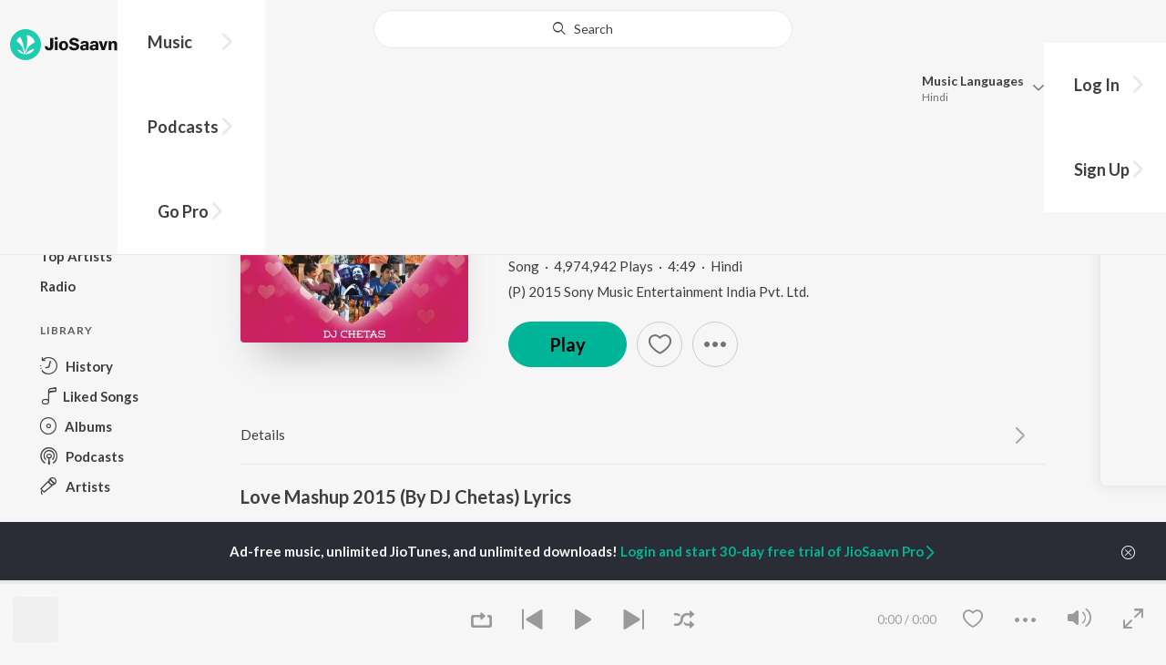

--- FILE ---
content_type: text/html; charset=UTF-8
request_url: https://www.jiosaavn.com/api.php?__call=content.getTrending&api_version=4&_format=json&_marker=0&ctx=web6dot0&entity_type=song&entity_language=hindi
body_size: 12150
content:
[{"id":"RqJ9WdNn","title":"Sahiba","subtitle":"Jasleen Royal, Stebin Ben, Vijay Deverakonda, Radhikka Madan, Priya Saraiya, Aditya Sharma - Sahiba","header_desc":"","type":"song","perma_url":"https:\/\/www.jiosaavn.com\/song\/sahiba\/IhkhCCNUeV0","image":"https:\/\/c.saavncdn.com\/485\/Sahiba-Hindi-2024-20241112165036-150x150.jpg","language":"hindi","year":"2024","play_count":"6919135","explicit_content":"0","list_count":"0","list_type":"","list":"","more_info":{"music":"Jasleen Royal, Stebin Ben, Vijay Deverakonda, Radhikka Madan, Priya Saraiya, Aditya Sharma","album_id":"RqJ9WdNn","album":"Sahiba","label":"Warner Music India","label_id":"3755783","origin":"none","is_dolby_content":false,"320kbps":"true","encrypted_media_url":"ID2ieOjCrwfgWvL5sXl4B1ImC5QfbsDyF34pRFsVZybCvIGv0SHRng6M9jRioLUVJvbbbGDXoZpqj91H4mLZrxw7tS9a8Gtq","encrypted_cache_url":"","encrypted_drm_cache_url":"","encrypted_drm_media_url":"ID2ieOjCrwdjlkMElYlzWCptgNdUpWD8IFtFYI3urcaTkWsvWwLcS99YAllV3wZpSuxDYWEqhjkOOdqu0hugwI92mytrdt3FDnQW0nglPS4=","album_url":"https:\/\/www.jiosaavn.com\/album\/sahiba\/H2mHAAqOsVo_","duration":"217","rights":{"code":"0","cacheable":"true","delete_cached_object":"false","reason":""},"cache_state":"false","has_lyrics":"false","lyrics_snippet":"","starred":"false","copyright_text":"\u2117 2024 Warner Music India","artistMap":{"primary_artists":[{"id":"742789","name":"Jasleen Royal","role":"","image":"https:\/\/c.saavncdn.com\/artists\/Jasleen_Royal_002_20230615091108_150x150.jpg","type":"artist","perma_url":"https:\/\/www.jiosaavn.com\/artist\/jasleen-royal-songs\/6X7AcwXv2go_"},{"id":"4670197","name":"Stebin Ben","role":"","image":"https:\/\/c.saavncdn.com\/artists\/Stebin_Ben_005_20240124093234_150x150.jpg","type":"artist","perma_url":"https:\/\/www.jiosaavn.com\/artist\/stebin-ben-songs\/cIgvj9lx6Dc_"},{"id":"3536338","name":"Vijay Deverakonda","role":"","image":"https:\/\/c.saavncdn.com\/artists\/Vijay_Deverakonda_150x150.jpg","type":"artist","perma_url":"https:\/\/www.jiosaavn.com\/artist\/vijay-deverakonda-songs\/r,s1oqYlr4A_"},{"id":"21026359","name":"Radhikka Madan","role":"","image":"","type":"artist","perma_url":"https:\/\/www.jiosaavn.com\/artist\/radhikka-madan-songs\/LABvSovh,Y8_"},{"id":"673160","name":"Priya Saraiya","role":"","image":"https:\/\/c.saavncdn.com\/artists\/Priya_Saraiya_003_20211123104635_150x150.jpg","type":"artist","perma_url":"https:\/\/www.jiosaavn.com\/artist\/priya-saraiya-songs\/DhHUFwiOfxE_"},{"id":"742866","name":"Aditya Sharma","role":"","image":"https:\/\/c.saavncdn.com\/822\/Tu-Hai-Kahan-Hindi-2017-150x150.jpg","type":"artist","perma_url":"https:\/\/www.jiosaavn.com\/artist\/aditya-sharma-songs\/9gLjceLCnSQ_"}],"featured_artists":[],"artists":[{"id":"742789","name":"Jasleen Royal","role":"","image":"https:\/\/c.saavncdn.com\/artists\/Jasleen_Royal_002_20230615091108_150x150.jpg","type":"artist","perma_url":"https:\/\/www.jiosaavn.com\/artist\/jasleen-royal-songs\/6X7AcwXv2go_"},{"id":"4670197","name":"Stebin Ben","role":"","image":"https:\/\/c.saavncdn.com\/artists\/Stebin_Ben_005_20240124093234_150x150.jpg","type":"artist","perma_url":"https:\/\/www.jiosaavn.com\/artist\/stebin-ben-songs\/cIgvj9lx6Dc_"},{"id":"3536338","name":"Vijay Deverakonda","role":"","image":"https:\/\/c.saavncdn.com\/artists\/Vijay_Deverakonda_150x150.jpg","type":"artist","perma_url":"https:\/\/www.jiosaavn.com\/artist\/vijay-deverakonda-songs\/r,s1oqYlr4A_"},{"id":"21026359","name":"Radhikka Madan","role":"","image":"","type":"artist","perma_url":"https:\/\/www.jiosaavn.com\/artist\/radhikka-madan-songs\/LABvSovh,Y8_"},{"id":"673160","name":"Priya Saraiya","role":"","image":"https:\/\/c.saavncdn.com\/artists\/Priya_Saraiya_003_20211123104635_150x150.jpg","type":"artist","perma_url":"https:\/\/www.jiosaavn.com\/artist\/priya-saraiya-songs\/DhHUFwiOfxE_"},{"id":"742866","name":"Aditya Sharma","role":"","image":"https:\/\/c.saavncdn.com\/822\/Tu-Hai-Kahan-Hindi-2017-150x150.jpg","type":"artist","perma_url":"https:\/\/www.jiosaavn.com\/artist\/aditya-sharma-songs\/9gLjceLCnSQ_"}]},"release_date":"2024-05-09","label_url":"\/label\/warner-music-india-albums\/4j6ISMnao78_","vcode":"010912582769468","vlink":"https:\/\/jiotunepreview.jio.com\/content\/Converted\/010912582725844.mp3","triller_available":false,"request_jiotune_flag":false,"webp":"true"},"button_tooltip_info":[]},{"id":"IPYbcAPa","title":"Narayan Mil Jayega","subtitle":"Payal Dev, Jubin Nautiyal, Manoj Muntashir - Narayan Mil Jayega","header_desc":"","type":"song","perma_url":"https:\/\/www.jiosaavn.com\/song\/narayan-mil-jayega\/OTgyUxdxZ1I","image":"https:\/\/c.saavncdn.com\/515\/Narayan-Mil-Jayega-Hindi-2023-20231219171003-150x150.jpg","language":"hindi","year":"2023","play_count":"11335477","explicit_content":"0","list_count":"0","list_type":"","list":"","more_info":{"music":"Payal Dev","album_id":"IPYbcAPa","album":"Narayan Mil Jayega","label":"T-Series","label_id":"34297","origin":"none","is_dolby_content":false,"320kbps":"true","encrypted_media_url":"ID2ieOjCrwfgWvL5sXl4B1ImC5QfbsDybAb+TYjYOp8zBGXjIcsNXodmC9SckHpsbKI3ry7uN7M6w07QpbPHMhw7tS9a8Gtq","encrypted_cache_url":"","encrypted_drm_cache_url":"","encrypted_drm_media_url":"ID2ieOjCrwdjlkMElYlzWCptgNdUpWD86+FHlUkJ7\/FSOMbUN0MR7oMS0rgibo+Z\/lAmC9S0pCgONpR+JtGcOo92mytrdt3FDnQW0nglPS4=","album_url":"https:\/\/www.jiosaavn.com\/album\/narayan-mil-jayega\/sVedXJl3QgI_","duration":"280","rights":{"code":"0","cacheable":"true","delete_cached_object":"false","reason":""},"cache_state":"false","has_lyrics":"false","lyrics_snippet":"","starred":"false","copyright_text":"\u2117 2023 Super Cassettes Industries Private Limited","artistMap":{"primary_artists":[{"id":"653208","name":"Payal Dev","role":"music","image":"https:\/\/c.saavncdn.com\/artists\/Payal_Dev_002_20241001094204_150x150.jpg","type":"artist","perma_url":"https:\/\/www.jiosaavn.com\/artist\/payal-dev-songs\/szd0Qcak34Q_"},{"id":"881158","name":"Jubin Nautiyal","role":"singer","image":"https:\/\/c.saavncdn.com\/artists\/Jubin_Nautiyal_003_20231130204020_150x150.jpg","type":"artist","perma_url":"https:\/\/www.jiosaavn.com\/artist\/jubin-nautiyal-songs\/uGdfg6zGf4s_"},{"id":"473441","name":"Manoj Muntashir","role":"","image":"https:\/\/c.saavncdn.com\/artists\/Manoj_Muntashir_000_20251222093541_150x150.jpg","type":"artist","perma_url":"https:\/\/www.jiosaavn.com\/artist\/manoj-muntashir-songs\/eaiDjU0BhyA_"}],"featured_artists":[],"artists":[{"id":"653208","name":"Payal Dev","role":"music","image":"https:\/\/c.saavncdn.com\/artists\/Payal_Dev_002_20241001094204_150x150.jpg","type":"artist","perma_url":"https:\/\/www.jiosaavn.com\/artist\/payal-dev-songs\/szd0Qcak34Q_"},{"id":"881158","name":"Jubin Nautiyal","role":"singer","image":"https:\/\/c.saavncdn.com\/artists\/Jubin_Nautiyal_003_20231130204020_150x150.jpg","type":"artist","perma_url":"https:\/\/www.jiosaavn.com\/artist\/jubin-nautiyal-songs\/uGdfg6zGf4s_"},{"id":"473441","name":"Manoj Muntashir","role":"","image":"https:\/\/c.saavncdn.com\/artists\/Manoj_Muntashir_000_20251222093541_150x150.jpg","type":"artist","perma_url":"https:\/\/www.jiosaavn.com\/artist\/manoj-muntashir-songs\/eaiDjU0BhyA_"}]},"release_date":"2023-12-21","label_url":"\/label\/t-series-albums\/6DLuXO3VoTo_","vcode":"010910092215174","vlink":"https:\/\/jiotunepreview.jio.com\/content\/Converted\/010910092171709.mp3","triller_available":false,"request_jiotune_flag":false,"webp":"true"},"button_tooltip_info":[]},{"id":"zND_RkED","title":"Jo Tum Mere Ho","subtitle":"Anuv Jain - Jo Tum Mere Ho","header_desc":"","type":"song","perma_url":"https:\/\/www.jiosaavn.com\/song\/jo-tum-mere-ho\/CiYvbiZbcnc","image":"https:\/\/c.saavncdn.com\/401\/Jo-Tum-Mere-Ho-Hindi-2024-20240731053953-150x150.jpg","language":"hindi","year":"2024","play_count":"37238608","explicit_content":"0","list_count":"0","list_type":"","list":"","more_info":{"music":"Anuv Jain","album_id":"zND_RkED","album":"Jo Tum Mere Ho","label":"Universal Music India Pvt. Ltd. (on behalf of Anuv Jain)","label_id":"5721340","origin":"none","is_dolby_content":false,"320kbps":"true","encrypted_media_url":"ID2ieOjCrwfgWvL5sXl4B1ImC5QfbsDyud33Lr1tZlHaFZfErrkmR1cXkyniriIFwNSzTuTiIT+aj0TJTsn4+Bw7tS9a8Gtq","encrypted_cache_url":"","encrypted_drm_cache_url":"","encrypted_drm_media_url":"ID2ieOjCrwdjlkMElYlzWCptgNdUpWD817LlAjjyh5jL7XtrVJ9KeBozRAOCwkl40PPPpjEpL\/qVua2l\/WdyOo92mytrdt3FDnQW0nglPS4=","album_url":"https:\/\/www.jiosaavn.com\/album\/jo-tum-mere-ho\/uw4oFdTTbRQ_","duration":"252","rights":{"code":"0","cacheable":"true","delete_cached_object":"false","reason":""},"cache_state":"false","has_lyrics":"false","lyrics_snippet":"","starred":"false","copyright_text":"\u2117 2024 Anuv Jain","artistMap":{"primary_artists":[{"id":"4878402","name":"Anuv Jain","role":"singer","image":"https:\/\/c.saavncdn.com\/artists\/Anuv_Jain_001_20231206073013_150x150.jpg","type":"artist","perma_url":"https:\/\/www.jiosaavn.com\/artist\/anuv-jain-songs\/0K3gBYoafew_"}],"featured_artists":[],"artists":[{"id":"4878402","name":"Anuv Jain","role":"singer","image":"https:\/\/c.saavncdn.com\/artists\/Anuv_Jain_001_20231206073013_150x150.jpg","type":"artist","perma_url":"https:\/\/www.jiosaavn.com\/artist\/anuv-jain-songs\/0K3gBYoafew_"}]},"release_date":"2024-08-02","label_url":"\/label\/universal-music-india-pvt.-ltd.-on-behalf-of-anuv-jain-albums\/h7tRPerIPc0_","vcode":"010912292552426","vlink":"https:\/\/jiotunepreview.jio.com\/content\/Converted\/010912292508695.mp3","triller_available":false,"request_jiotune_flag":false,"webp":"true"},"button_tooltip_info":[]},{"id":"1glW_JN3","title":"Baarish Mein Tum","subtitle":"Neha Kakkar, Rohanpreet Singh, ShowKidd, Harsh Kargeti - Baarish Mein Tum","header_desc":"","type":"song","perma_url":"https:\/\/www.jiosaavn.com\/song\/baarish-mein-tum\/QQ8HZit6eQA","image":"https:\/\/c.saavncdn.com\/493\/Baarish-Mein-Tum-Hindi-2022-20220902211010-150x150.jpg","language":"hindi","year":"2022","play_count":"124418957","explicit_content":"0","list_count":"0","list_type":"","list":"","more_info":{"music":"","album_id":"1glW_JN3","album":"Baarish Mein Tum","label":"T-Series","label_id":"34297","origin":"none","is_dolby_content":false,"320kbps":"true","encrypted_media_url":"ID2ieOjCrwfgWvL5sXl4B1ImC5QfbsDyD0oa07UmgxCfGDX+Ajx6aAJxSLX5EBdJtJUX657\/rmiWAGTLhpF6mxw7tS9a8Gtq","encrypted_cache_url":"","encrypted_drm_cache_url":"","encrypted_drm_media_url":"ID2ieOjCrwdjlkMElYlzWCptgNdUpWD8aFFvictUelP\/ORKMCo3rRaAuX6ocri7YGSROjDRzB9aOvhstuNQVF492mytrdt3FDnQW0nglPS4=","album_url":"https:\/\/www.jiosaavn.com\/album\/baarish-mein-tum\/cZiTXmYyRos_","duration":"227","rights":{"code":"0","cacheable":"true","delete_cached_object":"false","reason":""},"cache_state":"false","has_lyrics":"false","lyrics_snippet":"","starred":"false","copyright_text":"\u2117 2022 Super Cassettes Industries Private Limited","artistMap":{"primary_artists":[{"id":"464932","name":"Neha Kakkar","role":"singer","image":"https:\/\/c.saavncdn.com\/artists\/Neha_Kakkar_007_20241212115832_150x150.jpg","type":"artist","perma_url":"https:\/\/www.jiosaavn.com\/artist\/neha-kakkar-songs\/EkEBV7JAU-I_"},{"id":"4867121","name":"Rohanpreet Singh","role":"","image":"https:\/\/c.saavncdn.com\/867\/Pehli-Mulakaat-Punjabi-2018-20181031190234-150x150.jpg","type":"artist","perma_url":"https:\/\/www.jiosaavn.com\/artist\/rohanpreet-singh-songs\/sgTucE78tWo_"},{"id":"3252529","name":"ShowKidd","role":"","image":"https:\/\/c.saavncdn.com\/artists\/ShowKidd_000_20240930092406_150x150.jpg","type":"artist","perma_url":"https:\/\/www.jiosaavn.com\/artist\/showkidd-songs\/km8FO,naz6Y_"},{"id":"13991986","name":"Harsh Kargeti","role":"","image":"","type":"artist","perma_url":"https:\/\/www.jiosaavn.com\/artist\/harsh-kargeti-songs\/e,9XWppakhc_"}],"featured_artists":[],"artists":[{"id":"464932","name":"Neha Kakkar","role":"singer","image":"https:\/\/c.saavncdn.com\/artists\/Neha_Kakkar_007_20241212115832_150x150.jpg","type":"artist","perma_url":"https:\/\/www.jiosaavn.com\/artist\/neha-kakkar-songs\/EkEBV7JAU-I_"},{"id":"4867121","name":"Rohanpreet Singh","role":"","image":"https:\/\/c.saavncdn.com\/867\/Pehli-Mulakaat-Punjabi-2018-20181031190234-150x150.jpg","type":"artist","perma_url":"https:\/\/www.jiosaavn.com\/artist\/rohanpreet-singh-songs\/sgTucE78tWo_"},{"id":"3252529","name":"ShowKidd","role":"","image":"https:\/\/c.saavncdn.com\/artists\/ShowKidd_000_20240930092406_150x150.jpg","type":"artist","perma_url":"https:\/\/www.jiosaavn.com\/artist\/showkidd-songs\/km8FO,naz6Y_"},{"id":"13991986","name":"Harsh Kargeti","role":"","image":"","type":"artist","perma_url":"https:\/\/www.jiosaavn.com\/artist\/harsh-kargeti-songs\/e,9XWppakhc_"},{"id":"2469990","name":"Samay","role":"","image":"https:\/\/c.saavncdn.com\/artists\/Samay_000_20220204152808_150x150.jpg","type":"artist","perma_url":"https:\/\/www.jiosaavn.com\/artist\/samay-songs\/roO6vs2ByxQ_"}]},"release_date":"2022-09-05","label_url":"\/label\/t-series-albums\/6DLuXO3VoTo_","vcode":"010910091677306","vlink":"https:\/\/jiotunepreview.jio.com\/content\/Converted\/010910091634283.mp3","triller_available":false,"request_jiotune_flag":false,"webp":"true"},"button_tooltip_info":[]},{"id":"gWAQTi9-","title":"Raanjhan","subtitle":"Sachet-Parampara, Parampara Tandon, Kausar Munir - Do Patti","header_desc":"","type":"song","perma_url":"https:\/\/www.jiosaavn.com\/song\/raanjhan\/Fz8qYCBZDh4","image":"https:\/\/c.saavncdn.com\/436\/Do-Patti-Hindi-2024-20241111121618-150x150.jpg","language":"hindi","year":"2024","play_count":"21875039","explicit_content":"0","list_count":"0","list_type":"","list":"","more_info":{"music":"Sachet-Parampara","album_id":"gWAQTi9-","album":"Do Patti","label":"T-Series","label_id":"34297","origin":"none","is_dolby_content":false,"320kbps":"true","encrypted_media_url":"ID2ieOjCrwfgWvL5sXl4B1ImC5QfbsDyKJ7opjlQenIZ52+sU2+zH31KNukChVX3r92VB4MoktW0LQcZ2a2X0Rw7tS9a8Gtq","encrypted_cache_url":"","encrypted_drm_cache_url":"","encrypted_drm_media_url":"ID2ieOjCrwdjlkMElYlzWCptgNdUpWD8CyehlnFRc5eqWwjAS1w1UEhthH5O5MWScqYblKzYOwO\/v\/DDhi1Cgo92mytrdt3FDnQW0nglPS4=","album_url":"https:\/\/www.jiosaavn.com\/album\/do-patti\/VYj92n9O2II_","duration":"240","rights":{"code":"0","cacheable":"true","delete_cached_object":"false","reason":""},"cache_state":"false","has_lyrics":"false","lyrics_snippet":"","starred":"false","copyright_text":"\u2117 2024 Super Cassettes Industries Private Limited","artistMap":{"primary_artists":[{"id":"3623112","name":"Sachet-Parampara","role":"singer","image":"https:\/\/c.saavncdn.com\/artists\/Sachet-Parampara_20190221095720_150x150.jpg","type":"artist","perma_url":"https:\/\/www.jiosaavn.com\/artist\/sachet-parampara-songs\/-01nNmS1dCs_"},{"id":"3623111","name":"Parampara Tandon","role":"","image":"https:\/\/c.saavncdn.com\/artists\/Parampara_Thakur_20191130070743_150x150.jpg","type":"artist","perma_url":"https:\/\/www.jiosaavn.com\/artist\/parampara-tandon-songs\/cJO7csRHiSM_"},{"id":"461070","name":"Kausar Munir","role":"","image":"https:\/\/c.saavncdn.com\/artists\/Kausar_Munir_20180416065948_150x150.jpg","type":"artist","perma_url":"https:\/\/www.jiosaavn.com\/artist\/kausar-munir-songs\/ZIoQfneojLU_"}],"featured_artists":[],"artists":[{"id":"3623112","name":"Sachet-Parampara","role":"singer","image":"https:\/\/c.saavncdn.com\/artists\/Sachet-Parampara_20190221095720_150x150.jpg","type":"artist","perma_url":"https:\/\/www.jiosaavn.com\/artist\/sachet-parampara-songs\/-01nNmS1dCs_"},{"id":"3623111","name":"Parampara Tandon","role":"","image":"https:\/\/c.saavncdn.com\/artists\/Parampara_Thakur_20191130070743_150x150.jpg","type":"artist","perma_url":"https:\/\/www.jiosaavn.com\/artist\/parampara-tandon-songs\/cJO7csRHiSM_"},{"id":"461070","name":"Kausar Munir","role":"","image":"https:\/\/c.saavncdn.com\/artists\/Kausar_Munir_20180416065948_150x150.jpg","type":"artist","perma_url":"https:\/\/www.jiosaavn.com\/artist\/kausar-munir-songs\/ZIoQfneojLU_"}]},"release_date":"2024-10-24","label_url":"\/label\/t-series-albums\/6DLuXO3VoTo_","vcode":"010910092684779","vlink":"https:\/\/jiotunepreview.jio.com\/content\/Converted\/010910092640960.mp3","triller_available":false,"request_jiotune_flag":false,"webp":"true"},"button_tooltip_info":[]},{"id":"zDzWQVkb","title":"Akhiyaan Gulaab","subtitle":"Mitraz - Teri Baaton Mein Aisa Uljha Jiya","header_desc":"","type":"song","perma_url":"https:\/\/www.jiosaavn.com\/song\/akhiyaan-gulaab\/CiwRZiVmXFE","image":"https:\/\/c.saavncdn.com\/214\/Teri-Baaton-Mein-Aisa-Uljha-Jiya-Hindi-2024-20240205151011-150x150.jpg","language":"hindi","year":"2024","play_count":"51556549","explicit_content":"0","list_count":"0","list_type":"","list":"","more_info":{"music":"Mitraz","album_id":"zDzWQVkb","album":"Teri Baaton Mein Aisa Uljha Jiya","label":"T-Series","label_id":"34297","origin":"none","is_dolby_content":false,"320kbps":"true","encrypted_media_url":"ID2ieOjCrwfgWvL5sXl4B1ImC5QfbsDyVwReu6w0zQJX7+tnhcKoahsGpgeap9RJynEd2EDV\/0VAXzlhK6o+fxw7tS9a8Gtq","encrypted_cache_url":"","encrypted_drm_cache_url":"","encrypted_drm_media_url":"ID2ieOjCrwdjlkMElYlzWCptgNdUpWD88hxAAe3Fk\/vnZLK3p\/ABNnQFGkOvbo03W54hFbodiWEJF5gOlIaHgI92mytrdt3FDnQW0nglPS4=","album_url":"https:\/\/www.jiosaavn.com\/album\/teri-baaton-mein-aisa-uljha-jiya\/ka6tWqytICQ_","duration":"171","rights":{"code":"0","cacheable":"true","delete_cached_object":"false","reason":""},"cache_state":"false","has_lyrics":"true","lyrics_snippet":"Mahiya Ve","starred":"false","copyright_text":"\u2117 2024 Super Cassettes Industries Private Limited","artistMap":{"primary_artists":[{"id":"7634460","name":"Mitraz","role":"singer","image":"https:\/\/c.saavncdn.com\/artists\/Mitraz_000_20221004124159_150x150.jpg","type":"artist","perma_url":"https:\/\/www.jiosaavn.com\/artist\/mitraz-songs\/r5YH6gw29Ug_"}],"featured_artists":[],"artists":[{"id":"7634460","name":"Mitraz","role":"singer","image":"https:\/\/c.saavncdn.com\/artists\/Mitraz_000_20221004124159_150x150.jpg","type":"artist","perma_url":"https:\/\/www.jiosaavn.com\/artist\/mitraz-songs\/r5YH6gw29Ug_"}]},"release_date":"2024-02-05","label_url":"\/label\/t-series-albums\/6DLuXO3VoTo_","vcode":"010910092258134","vlink":"https:\/\/jiotunepreview.jio.com\/content\/Converted\/010910092214471.mp3","triller_available":false,"request_jiotune_flag":false,"webp":"true","lyrics_id":""},"button_tooltip_info":[]},{"id":"inYsaOZR","title":"Tu hai kahan","subtitle":"AUR - Tu hai kahan","header_desc":"","type":"song","perma_url":"https:\/\/www.jiosaavn.com\/song\/tu-hai-kahan\/GQYyQhV-bWE","image":"https:\/\/c.saavncdn.com\/397\/Tu-hai-kahan-Hindi-2023-20231016122634-150x150.jpg","language":"hindi","year":"2023","play_count":"50474801","explicit_content":"0","list_count":"0","list_type":"","list":"","more_info":{"music":"Usama Ali, Ahad Khan, Raffey Anwar","album_id":"inYsaOZR","album":"Tu hai kahan","label":"Sony Music Entertainment","label_id":"35376","origin":"none","is_dolby_content":false,"320kbps":"true","encrypted_media_url":"ID2ieOjCrwfgWvL5sXl4B1ImC5QfbsDyp7XTPykCr4SmoJLHfqQwIjLiJUj3LHmzx\/tBDiEyqZP9077DPjG\/eBw7tS9a8Gtq","encrypted_cache_url":"","encrypted_drm_cache_url":"","encrypted_drm_media_url":"ID2ieOjCrwdjlkMElYlzWCptgNdUpWD8XbbvV71R2G9vK8CFO09L74p4vd9C92ekEbZTz8sOvsT0qCCoTLMC\/Y92mytrdt3FDnQW0nglPS4=","album_url":"https:\/\/www.jiosaavn.com\/album\/tu-hai-kahan\/iUijRD,,lBk_","duration":"263","rights":{"code":"0","cacheable":"true","delete_cached_object":"false","reason":""},"cache_state":"false","has_lyrics":"true","lyrics_snippet":"Ki jab me had se aage bhad gaya tha aashqui me","starred":"false","copyright_text":"(P) 2023 Sony Music Entertainment Middle East","artistMap":{"primary_artists":[{"id":"18852050","name":"AUR","role":"singer","image":"","type":"artist","perma_url":"https:\/\/www.jiosaavn.com\/artist\/aur-songs\/EJaIQyaowFs_"}],"featured_artists":[],"artists":[{"id":"15618868","name":"Usama Ali","role":"","image":"","type":"artist","perma_url":"https:\/\/www.jiosaavn.com\/artist\/usama-ali-songs\/JFKcxlft-KM_"},{"id":"7389469","name":"Ahad Khan","role":"","image":"","type":"artist","perma_url":"https:\/\/www.jiosaavn.com\/artist\/ahad-khan-songs\/jrWAZySO1rU_"},{"id":"11603399","name":"Raffey Anwar","role":"","image":"","type":"artist","perma_url":"https:\/\/www.jiosaavn.com\/artist\/raffey-anwar-songs\/sC2bp1gj4AQ_"},{"id":"18852050","name":"AUR","role":"singer","image":"","type":"artist","perma_url":"https:\/\/www.jiosaavn.com\/artist\/aur-songs\/EJaIQyaowFs_"}]},"release_date":"2023-10-16","label_url":"\/label\/sony-music-entertainment-albums\/fWRQvGSkU2M_","vcode":"010910142170408","vlink":"https:\/\/jiotunepreview.jio.com\/content\/Converted\/010910142126657.mp3","triller_available":false,"request_jiotune_flag":false,"webp":"true","lyrics_id":""},"button_tooltip_info":[]},{"id":"ONF6k3l-","title":"Kabhi Shaam Dhale","subtitle":"Jaani, Mohammad Faiz - Kabhi Shaam Dhale","header_desc":"","type":"song","perma_url":"https:\/\/www.jiosaavn.com\/song\/kabhi-shaam-dhale\/PyYtBx8DWx4","image":"https:\/\/c.saavncdn.com\/739\/Kabhi-Shaam-Dhale-Hindi-2023-20231105053244-150x150.jpg","language":"hindi","year":"2023","play_count":"35532233","explicit_content":"0","list_count":"0","list_type":"","list":"","more_info":{"music":"Jaani, M.M Kreem","album_id":"ONF6k3l-","album":"Kabhi Shaam Dhale","label":"Universal Music India Pvt Ltd.","label_id":"37632","origin":"none","is_dolby_content":false,"320kbps":"true","encrypted_media_url":"ID2ieOjCrwfgWvL5sXl4B1ImC5QfbsDy0wSE3dHUqDHnyhh\/V\/KIyLiEgAmwvP87lsMbW4OtP45PdOOnZLfKpxw7tS9a8Gtq","encrypted_cache_url":"","encrypted_drm_cache_url":"","encrypted_drm_media_url":"ID2ieOjCrwdjlkMElYlzWCptgNdUpWD8ulPiQvBBUFHeMPrZJy0gbPxBv9IdVJe\/gWmUru7HSALvm3agQ+Mt6492mytrdt3FDnQW0nglPS4=","album_url":"https:\/\/www.jiosaavn.com\/album\/kabhi-shaam-dhale\/RUwtVdw2wWw_","duration":"230","rights":{"code":"0","cacheable":"true","delete_cached_object":"false","reason":""},"cache_state":"false","has_lyrics":"true","lyrics_snippet":"Kabhi Shaam Dhale Toh","starred":"false","copyright_text":"\u2117 2023 Universal Music India Pvt. Ltd.","artistMap":{"primary_artists":[{"id":"680475","name":"Jaani","role":"","image":"https:\/\/c.saavncdn.com\/artists\/Jaani_003_20251229114736_150x150.jpg","type":"artist","perma_url":"https:\/\/www.jiosaavn.com\/artist\/jaani-songs\/a0Vk-AlzJu8_"},{"id":"8797744","name":"Mohammad Faiz","role":"singer","image":"https:\/\/c.saavncdn.com\/artists\/Mohammad_Faiz_001_20240516064002_150x150.jpg","type":"artist","perma_url":"https:\/\/www.jiosaavn.com\/artist\/mohammad-faiz-songs\/3-uyLZJYAp8_"}],"featured_artists":[],"artists":[{"id":"680475","name":"Jaani","role":"","image":"https:\/\/c.saavncdn.com\/artists\/Jaani_003_20251229114736_150x150.jpg","type":"artist","perma_url":"https:\/\/www.jiosaavn.com\/artist\/jaani-songs\/a0Vk-AlzJu8_"},{"id":"11868938","name":"M.M Kreem","role":"","image":"","type":"artist","perma_url":"https:\/\/www.jiosaavn.com\/artist\/m.m-kreem-songs\/KtU1,5NEHQc_"},{"id":"8797744","name":"Mohammad Faiz","role":"singer","image":"https:\/\/c.saavncdn.com\/artists\/Mohammad_Faiz_001_20240516064002_150x150.jpg","type":"artist","perma_url":"https:\/\/www.jiosaavn.com\/artist\/mohammad-faiz-songs\/3-uyLZJYAp8_"},{"id":"459701","name":"Nida Fazli","role":"","image":"https:\/\/c.saavncdn.com\/content\/1\/album\/Z\/ZTg0NTYyNzk0ZjJmNjU4MTVlM2JjOGQ2MGJkNTlmYjE_-thumb_150x150.jpg","type":"artist","perma_url":"https:\/\/www.jiosaavn.com\/artist\/nida-fazli-songs\/i61w9hMwj5E_"}]},"release_date":"2023-11-07","label_url":"\/label\/universal-music-india-pvt-ltd.-albums\/yCRRDUDuazo_","vcode":"010912292133652","vlink":"https:\/\/jiotunepreview.jio.com\/content\/Converted\/010912292091390.mp3","triller_available":false,"request_jiotune_flag":false,"webp":"true","lyrics_id":""},"button_tooltip_info":[]},{"id":"Lj0ZC7L8","title":"Humnava Mere","subtitle":"Jubin Nautiyal - Humnava Mere","header_desc":"","type":"song","perma_url":"https:\/\/www.jiosaavn.com\/song\/humnava-mere\/PAJbazcHews","image":"https:\/\/c.saavncdn.com\/259\/Humnava-Mere-Hindi-2018-20180522-150x150.jpg","language":"hindi","year":"2018","play_count":"116773138","explicit_content":"0","list_count":"0","list_type":"","list":"","more_info":{"music":"Rocky-Shiv","album_id":"Lj0ZC7L8","album":"Humnava Mere","label":"T-Series","label_id":"34297","origin":"none","is_dolby_content":false,"320kbps":"true","encrypted_media_url":"ID2ieOjCrwfgWvL5sXl4B1ImC5QfbsDyRmMLtdr+JbX9no5nGr5tiBPsrr\/2LOflglLFbyJkAd0Ms7ogXvQpPxw7tS9a8Gtq","encrypted_cache_url":"","encrypted_drm_cache_url":"","encrypted_drm_media_url":"ID2ieOjCrwdjlkMElYlzWCptgNdUpWD8i7eqcY7KhMQAqn5C9G7eD4Bts3OpDKC7p65ujrUcapQbIznRFNOFRI92mytrdt3FDnQW0nglPS4=","album_url":"https:\/\/www.jiosaavn.com\/album\/humnava-mere\/xjR6SxHeUoY_","duration":"329","rights":{"code":"0","cacheable":"true","delete_cached_object":"false","reason":""},"cache_state":"false","has_lyrics":"false","lyrics_snippet":"","starred":"false","copyright_text":"\u00a9  2018 T-Series","artistMap":{"primary_artists":[{"id":"881158","name":"Jubin Nautiyal","role":"singer","image":"https:\/\/c.saavncdn.com\/artists\/Jubin_Nautiyal_003_20231130204020_150x150.jpg","type":"artist","perma_url":"https:\/\/www.jiosaavn.com\/artist\/jubin-nautiyal-songs\/uGdfg6zGf4s_"}],"featured_artists":[],"artists":[{"id":"2888752","name":"Rocky-Shiv","role":"music","image":"https:\/\/c.saavncdn.com\/145\/Chitthi-Hindi-2019-20190306051828-150x150.jpg","type":"artist","perma_url":"https:\/\/www.jiosaavn.com\/artist\/rocky-shiv-songs\/Cgb2awJvSiQ_"},{"id":"881158","name":"Jubin Nautiyal","role":"singer","image":"https:\/\/c.saavncdn.com\/artists\/Jubin_Nautiyal_003_20231130204020_150x150.jpg","type":"artist","perma_url":"https:\/\/www.jiosaavn.com\/artist\/jubin-nautiyal-songs\/uGdfg6zGf4s_"},{"id":"473441","name":"Manoj Muntashir","role":"","image":"https:\/\/c.saavncdn.com\/artists\/Manoj_Muntashir_000_20251222093541_150x150.jpg","type":"artist","perma_url":"https:\/\/www.jiosaavn.com\/artist\/manoj-muntashir-songs\/eaiDjU0BhyA_"},{"id":"4872801","name":"Romika Sharma","role":"","image":"","type":"artist","perma_url":"https:\/\/www.jiosaavn.com\/artist\/romika-sharma-songs\/b,Yn9gAbTa4_"}]},"release_date":"2018-05-23","label_url":"\/label\/t-series-albums\/6DLuXO3VoTo_","vcode":"010910090825568","vlink":"https:\/\/jiotunepreview.jio.com\/content\/Converted\/010910090782444.mp3","triller_available":false,"request_jiotune_flag":false,"webp":"false"},"button_tooltip_info":[]},{"id":"7yi1WSmH","title":"Soulmate","subtitle":"Badshah, Arijit Singh - Ek Tha Raja","header_desc":"","type":"song","perma_url":"https:\/\/www.jiosaavn.com\/song\/soulmate\/RxECACNjWns","image":"https:\/\/c.saavncdn.com\/406\/Ek-Tha-Raja-Hindi-2024-20240318125601-150x150.jpg","language":"hindi","year":"2024","play_count":"39876944","explicit_content":"1","list_count":"0","list_type":"","list":"","more_info":{"music":"Badshah","album_id":"7yi1WSmH","album":"Ek Tha Raja","label":"Universal Music India Pvt Ltd.","label_id":"37632","origin":"none","is_dolby_content":false,"320kbps":"true","encrypted_media_url":"ID2ieOjCrwfgWvL5sXl4B1ImC5QfbsDy\/tWfK+bl5vTcbVsl\/KiLemjCW8W1iitP5bxYiSsL1vg0kAxBaw52ghw7tS9a8Gtq","encrypted_cache_url":"","encrypted_drm_cache_url":"","encrypted_drm_media_url":"ID2ieOjCrwdjlkMElYlzWCptgNdUpWD8fE26WkdiOqadMXV5FHZJ8gQZ0UIEmFx2CBTMxYVtvZVE\/sGWnJ4Ja492mytrdt3FDnQW0nglPS4=","album_url":"https:\/\/www.jiosaavn.com\/album\/ek-tha-raja\/SzrcETSvq98_","duration":"214","rights":{"code":"0","cacheable":"true","delete_cached_object":"false","reason":""},"cache_state":"false","has_lyrics":"true","lyrics_snippet":"Din ko raat kahegi toh main raat kahoon","starred":"false","copyright_text":"\u2117 2024 Universal Music India Pvt. Ltd.","artistMap":{"primary_artists":[{"id":"456863","name":"Badshah","role":"singer","image":"https:\/\/c.saavncdn.com\/artists\/Badshah_006_20241118064015_150x150.jpg","type":"artist","perma_url":"https:\/\/www.jiosaavn.com\/artist\/badshah-songs\/d4OwAaEcnD0_"},{"id":"459320","name":"Arijit Singh","role":"","image":"https:\/\/c.saavncdn.com\/artists\/Arijit_Singh_004_20241118063717_150x150.jpg","type":"artist","perma_url":"https:\/\/www.jiosaavn.com\/artist\/arijit-singh-songs\/LlRWpHzy3Hk_"}],"featured_artists":[],"artists":[{"id":"456863","name":"Badshah","role":"singer","image":"https:\/\/c.saavncdn.com\/artists\/Badshah_006_20241118064015_150x150.jpg","type":"artist","perma_url":"https:\/\/www.jiosaavn.com\/artist\/badshah-songs\/d4OwAaEcnD0_"},{"id":"459320","name":"Arijit Singh","role":"","image":"https:\/\/c.saavncdn.com\/artists\/Arijit_Singh_004_20241118063717_150x150.jpg","type":"artist","perma_url":"https:\/\/www.jiosaavn.com\/artist\/arijit-singh-songs\/LlRWpHzy3Hk_"}]},"release_date":"2024-03-18","label_url":"\/label\/universal-music-india-pvt-ltd.-albums\/yCRRDUDuazo_","vcode":"010912292344953","vlink":"https:\/\/jiotunepreview.jio.com\/content\/Converted\/010912292300286.mp3","triller_available":false,"request_jiotune_flag":false,"webp":"true","lyrics_id":""},"button_tooltip_info":[]},{"id":"1e0En7YX","title":"Pehle Bhi Main","subtitle":"Vishal Mishra, Raj Shekhar - ANIMAL","header_desc":"","type":"song","perma_url":"https:\/\/www.jiosaavn.com\/song\/pehle-bhi-main\/QQ1bdBoHbms","image":"https:\/\/c.saavncdn.com\/092\/ANIMAL-Hindi-2023-20231124191036-150x150.jpg","language":"hindi","year":"2023","play_count":"86909110","explicit_content":"0","list_count":"0","list_type":"","list":"","more_info":{"music":"Vishal Mishra","album_id":"1e0En7YX","album":"ANIMAL","label":"T-Series","label_id":"34297","origin":"none","is_dolby_content":false,"320kbps":"true","encrypted_media_url":"ID2ieOjCrwfgWvL5sXl4B1ImC5QfbsDyxinPKFDOONH\/Et1cshd2AW1YovHZ\/6DmCPFQJZHjAJNdM2cswzHLvRw7tS9a8Gtq","encrypted_cache_url":"","encrypted_drm_cache_url":"","encrypted_drm_media_url":"ID2ieOjCrwdjlkMElYlzWCptgNdUpWD8aRKCsl9a68YiLsvCnuTgb6h3UsgLa\/i0s4PiTUymzaskESH3SPOM5o92mytrdt3FDnQW0nglPS4=","album_url":"https:\/\/www.jiosaavn.com\/album\/animal\/drtbA7fQuM4_","duration":"250","rights":{"code":"0","cacheable":"true","delete_cached_object":"false","reason":""},"cache_state":"false","has_lyrics":"true","lyrics_snippet":"Pehle bhi main tumse mila hun","starred":"false","copyright_text":"\u2117 2023 Super Cassettes Industries Private Limited","artistMap":{"primary_artists":[{"id":"702452","name":"Vishal Mishra","role":"singer","image":"https:\/\/c.saavncdn.com\/artists\/Vishal_Mishra_005_20251120085316_150x150.jpg","type":"artist","perma_url":"https:\/\/www.jiosaavn.com\/artist\/vishal-mishra-songs\/f0sXoS0mUnE_"},{"id":"671644","name":"Raj Shekhar","role":"","image":"https:\/\/c.saavncdn.com\/artists\/Raj_Shekhar_000_20210518091107_150x150.jpg","type":"artist","perma_url":"https:\/\/www.jiosaavn.com\/artist\/raj-shekhar-songs\/aPqBdDe5m,8_"}],"featured_artists":[],"artists":[{"id":"702452","name":"Vishal Mishra","role":"singer","image":"https:\/\/c.saavncdn.com\/artists\/Vishal_Mishra_005_20251120085316_150x150.jpg","type":"artist","perma_url":"https:\/\/www.jiosaavn.com\/artist\/vishal-mishra-songs\/f0sXoS0mUnE_"},{"id":"671644","name":"Raj Shekhar","role":"","image":"https:\/\/c.saavncdn.com\/artists\/Raj_Shekhar_000_20210518091107_150x150.jpg","type":"artist","perma_url":"https:\/\/www.jiosaavn.com\/artist\/raj-shekhar-songs\/aPqBdDe5m,8_"}]},"release_date":"2023-11-24","label_url":"\/label\/t-series-albums\/6DLuXO3VoTo_","vcode":"010910092152247","vlink":"https:\/\/jiotunepreview.jio.com\/content\/Converted\/010910092108907.mp3","triller_available":false,"request_jiotune_flag":false,"webp":"true","lyrics_id":""},"button_tooltip_info":[]},{"id":"JBrx_OoJ","title":"Aaj Bhi 2","subtitle":"Vishal Mishra - Aaj Bhi 2","header_desc":"","type":"song","perma_url":"https:\/\/www.jiosaavn.com\/song\/aaj-bhi-2\/OioZSSt-WHk","image":"https:\/\/c.saavncdn.com\/967\/Aaj-Bhi-2-Hindi-2024-20240910053147-150x150.jpg","language":"hindi","year":"2024","play_count":"6028178","explicit_content":"0","list_count":"0","list_type":"","list":"","more_info":{"music":"Vishal Mishra","album_id":"JBrx_OoJ","album":"Aaj Bhi 2","label":"Universal Music India Pvt Ltd.","label_id":"37632","origin":"none","is_dolby_content":false,"320kbps":"true","encrypted_media_url":"ID2ieOjCrwfgWvL5sXl4B1ImC5QfbsDyimt22xgRCDHWHvyEvnC4G\/DLOGyUn21O5fl346wfgnQ4qY5DjPLMKRw7tS9a8Gtq","encrypted_cache_url":"","encrypted_drm_cache_url":"","encrypted_drm_media_url":"ID2ieOjCrwdjlkMElYlzWCptgNdUpWD8kwahXreT3disToCSSMk2MFRogg8NJVZPYJDsXwNDACM60iWAuJ6YyY92mytrdt3FDnQW0nglPS4=","album_url":"https:\/\/www.jiosaavn.com\/album\/aaj-bhi-2\/bNwnGocWW94_","duration":"259","rights":{"code":"0","cacheable":"true","delete_cached_object":"false","reason":""},"cache_state":"false","has_lyrics":"false","lyrics_snippet":"","starred":"false","copyright_text":"\u2117 2024 Universal Music India Pvt. Ltd.","artistMap":{"primary_artists":[{"id":"702452","name":"Vishal Mishra","role":"singer","image":"https:\/\/c.saavncdn.com\/artists\/Vishal_Mishra_005_20251120085316_150x150.jpg","type":"artist","perma_url":"https:\/\/www.jiosaavn.com\/artist\/vishal-mishra-songs\/f0sXoS0mUnE_"}],"featured_artists":[],"artists":[{"id":"702452","name":"Vishal Mishra","role":"singer","image":"https:\/\/c.saavncdn.com\/artists\/Vishal_Mishra_005_20251120085316_150x150.jpg","type":"artist","perma_url":"https:\/\/www.jiosaavn.com\/artist\/vishal-mishra-songs\/f0sXoS0mUnE_"},{"id":"6122988","name":"Kaushal Kishore","role":"","image":"https:\/\/c.saavncdn.com\/artists\/Kaushal_Kishore_20200617105554_150x150.jpg","type":"artist","perma_url":"https:\/\/www.jiosaavn.com\/artist\/kaushal-kishore-songs\/SKYV3NbXD0g_"}]},"release_date":"2024-09-12","label_url":"\/label\/universal-music-india-pvt-ltd.-albums\/yCRRDUDuazo_","vcode":"010912292646887","vlink":"https:\/\/jiotunepreview.jio.com\/content\/Converted\/010912292603454.mp3","triller_available":false,"request_jiotune_flag":false,"webp":"true"},"button_tooltip_info":[]},{"id":"jx2G3Mjl","title":"Ishq","subtitle":"Faheem Abdullah, Rauhan Malik, Amir Ameer - Lost;Found","header_desc":"","type":"song","perma_url":"https:\/\/www.jiosaavn.com\/song\/ishq\/GhBZdkd9XV8","image":"https:\/\/c.saavncdn.com\/306\/Lost-Found-Hindi-2024-20240517153134-150x150.jpg","language":"hindi","year":"2024","play_count":"42616937","explicit_content":"0","list_count":"0","list_type":"","list":"","more_info":{"music":"Faheem Abdullah, Rauhan Malik, Amir Ameer","album_id":"jx2G3Mjl","album":"Lost;Found","label":"Artiste First","label_id":"6040862","origin":"none","is_dolby_content":false,"320kbps":"true","encrypted_media_url":"ID2ieOjCrwfgWvL5sXl4B1ImC5QfbsDyh0DeDxIrmOIrv4u\/1M2xja4bkALsmLfBKrItj7ffvRxPaCMkeTXPyxw7tS9a8Gtq","encrypted_cache_url":"","encrypted_drm_cache_url":"","encrypted_drm_media_url":"ID2ieOjCrwdjlkMElYlzWCptgNdUpWD8xuKI9d4QBdTX3MR04eLAw162iL2NMo3yvRg6PLeTbP8OOLNFmxBX4492mytrdt3FDnQW0nglPS4=","album_url":"https:\/\/www.jiosaavn.com\/album\/lost%3bfound\/wllMZAu9ASw_","duration":"224","rights":{"code":"0","cacheable":"true","delete_cached_object":"false","reason":""},"cache_state":"false","has_lyrics":"false","lyrics_snippet":"","starred":"false","copyright_text":"\u2117 2024 Artiste First","artistMap":{"primary_artists":[{"id":"9168796","name":"Faheem Abdullah","role":"","image":"https:\/\/c.saavncdn.com\/artists\/Faheem_Abdullah_001_20250923084657_150x150.jpg","type":"artist","perma_url":"https:\/\/www.jiosaavn.com\/artist\/faheem-abdullah-songs\/kSizzrwAteg_"},{"id":"6562037","name":"Rauhan Malik","role":"","image":"https:\/\/c.saavncdn.com\/848\/Khatt-English-2019-20191008071027-150x150.jpg","type":"artist","perma_url":"https:\/\/www.jiosaavn.com\/artist\/rauhan-malik-songs\/1owU5mJutFo_"},{"id":"18984936","name":"Amir Ameer","role":"","image":"","type":"artist","perma_url":"https:\/\/www.jiosaavn.com\/artist\/amir-ameer-songs\/UcAb4XK4bX4_"}],"featured_artists":[],"artists":[{"id":"9168796","name":"Faheem Abdullah","role":"","image":"https:\/\/c.saavncdn.com\/artists\/Faheem_Abdullah_001_20250923084657_150x150.jpg","type":"artist","perma_url":"https:\/\/www.jiosaavn.com\/artist\/faheem-abdullah-songs\/kSizzrwAteg_"},{"id":"6562037","name":"Rauhan Malik","role":"","image":"https:\/\/c.saavncdn.com\/848\/Khatt-English-2019-20191008071027-150x150.jpg","type":"artist","perma_url":"https:\/\/www.jiosaavn.com\/artist\/rauhan-malik-songs\/1owU5mJutFo_"},{"id":"18984936","name":"Amir Ameer","role":"","image":"","type":"artist","perma_url":"https:\/\/www.jiosaavn.com\/artist\/amir-ameer-songs\/UcAb4XK4bX4_"}]},"release_date":"2024-05-25","label_url":"\/label\/artiste-first-albums\/,mWhGT,R2Ew_","vcode":"010912262349930","vlink":"https:\/\/jiotunepreview.jio.com\/content\/Converted\/010912262303312.mp3","triller_available":false,"request_jiotune_flag":false,"webp":"true"},"button_tooltip_info":[]},{"id":"pYusGl5G","title":"O'Meri Laila","subtitle":"Atif Aslam, Jyotica Tangri - Laila Majnu","header_desc":"","type":"song","perma_url":"https:\/\/www.jiosaavn.com\/song\/omeri-laila\/ADEeQjNcAnQ","image":"https:\/\/c.saavncdn.com\/334\/Laila-Majnu-Hindi-2018-20190506111426-150x150.jpg","language":"hindi","year":"2018","play_count":"38116420","explicit_content":"0","list_count":"0","list_type":"","list":"","more_info":{"music":"Joi Barua","album_id":"pYusGl5G","album":"Laila Majnu","label":"Zee Music Co.","label_id":"170275","origin":"none","is_dolby_content":false,"320kbps":"true","encrypted_media_url":"ID2ieOjCrwfgWvL5sXl4B1ImC5QfbsDyzgJHI7wJ\/BRZVsDEi2dOEHVrQfHsWlaN0EyC\/rhbBvN3kTJbSia3uRw7tS9a8Gtq","encrypted_cache_url":"","encrypted_drm_cache_url":"","encrypted_drm_media_url":"ID2ieOjCrwdjlkMElYlzWCptgNdUpWD84Gka8DWCq3EWYPug3oXLb3IcKv\/06o9LmnBhkl4i4V2aRqaTVjJ8So92mytrdt3FDnQW0nglPS4=","album_url":"https:\/\/www.jiosaavn.com\/album\/laila-majnu\/XSmNsesqS6c_","duration":"281","rights":{"code":"0","cacheable":"true","delete_cached_object":"false","reason":""},"cache_state":"false","has_lyrics":"true","lyrics_snippet":"Patta anaron ka","starred":"false","copyright_text":"Zee Music Company","artistMap":{"primary_artists":[{"id":"459633","name":"Atif Aslam","role":"singer","image":"","type":"artist","perma_url":"https:\/\/www.jiosaavn.com\/artist\/atif-aslam-songs\/MXn8bhT308U_"},{"id":"1586081","name":"Jyotica Tangri","role":"","image":"https:\/\/c.saavncdn.com\/artists\/Jyotica_Tangri_008_20240411091121_150x150.jpg","type":"artist","perma_url":"https:\/\/www.jiosaavn.com\/artist\/jyotica-tangri-songs\/zc6utt9AtWM_"}],"featured_artists":[],"artists":[{"id":"459153","name":"Joi Barua","role":"music","image":"https:\/\/c.saavncdn.com\/artists\/Joi_Barua_20191129074239_150x150.jpg","type":"artist","perma_url":"https:\/\/www.jiosaavn.com\/artist\/joi-barua-songs\/eRoh5nwsHeg_"},{"id":"459633","name":"Atif Aslam","role":"singer","image":"","type":"artist","perma_url":"https:\/\/www.jiosaavn.com\/artist\/atif-aslam-songs\/MXn8bhT308U_"},{"id":"1586081","name":"Jyotica Tangri","role":"","image":"https:\/\/c.saavncdn.com\/artists\/Jyotica_Tangri_008_20240411091121_150x150.jpg","type":"artist","perma_url":"https:\/\/www.jiosaavn.com\/artist\/jyotica-tangri-songs\/zc6utt9AtWM_"},{"id":"456259","name":"Irshad Kamil","role":"","image":"https:\/\/c.saavncdn.com\/artists\/Irshad_Kamil_002_20260106115201_150x150.jpg","type":"artist","perma_url":"https:\/\/www.jiosaavn.com\/artist\/irshad-kamil-songs\/vgKnepfCTXw_"},{"id":"3914120","name":"Avinash Tiwary","role":"starring","image":"","type":"artist","perma_url":"https:\/\/www.jiosaavn.com\/artist\/avinash-tiwary-songs\/MSL3YhhMzms_"},{"id":"5264118","name":"Tripti Dimri","role":"","image":"https:\/\/c.saavncdn.com\/artists\/Tripti_Dimri_000_20240722103015_150x150.jpg","type":"artist","perma_url":"https:\/\/www.jiosaavn.com\/artist\/tripti-dimri-songs\/yr4i-N20I8k_"}]},"release_date":"2018-08-17","label_url":"\/label\/zee-music-co.-albums\/06cepoPTlhU_","vcode":"010910440866738","vlink":"https:\/\/jiotunepreview.jio.com\/content\/Converted\/010910440822526.mp3","triller_available":false,"request_jiotune_flag":false,"webp":"true","lyrics_id":""},"button_tooltip_info":[]},{"id":"dWjXIEiV","title":"Sang Rahiyo","subtitle":"Jasleen Royal, Ranveer Allahbadia, Ujjwal Kashyap - Sang Rahiyo","header_desc":"","type":"song","perma_url":"https:\/\/www.jiosaavn.com\/song\/sang-rahiyo\/FD8BaT11XmU","image":"https:\/\/c.saavncdn.com\/636\/Sang-Rahiyo-Hindi-2020-20201008073048-150x150.jpg","language":"hindi","year":"2020","play_count":"27217257","explicit_content":"0","list_count":"0","list_type":"","list":"","more_info":{"music":"Jasleen Royal","album_id":"dWjXIEiV","album":"Sang Rahiyo","label":"Jasleen Royal","label_id":"2714392","origin":"none","is_dolby_content":false,"320kbps":"true","encrypted_media_url":"ID2ieOjCrwfgWvL5sXl4B1ImC5QfbsDyefzoeqCvOmmCmiwhLJh6MoGJbiA8lnvNWWPToMmlrjspzfjRjgHv3hw7tS9a8Gtq","encrypted_cache_url":"","encrypted_drm_cache_url":"","encrypted_drm_media_url":"ID2ieOjCrwdjlkMElYlzWCptgNdUpWD8NH9i5Di1Zcf7P0+MqGktlKK33LxFEN8xs6XXp7kQ2Y0og6Pwl20EZ492mytrdt3FDnQW0nglPS4=","album_url":"https:\/\/www.jiosaavn.com\/album\/sang-rahiyo\/HDYIufNFqp4_","duration":"213","rights":{"code":"0","cacheable":"true","delete_cached_object":"false","reason":""},"cache_state":"false","has_lyrics":"false","lyrics_snippet":"","starred":"false","copyright_text":"\u00a9 2020 Jasleen Royal","artistMap":{"primary_artists":[{"id":"742789","name":"Jasleen Royal","role":"music","image":"https:\/\/c.saavncdn.com\/artists\/Jasleen_Royal_002_20230615091108_150x150.jpg","type":"artist","perma_url":"https:\/\/www.jiosaavn.com\/artist\/jasleen-royal-songs\/6X7AcwXv2go_"},{"id":"8628131","name":"Ranveer Allahbadia","role":"singer","image":"","type":"artist","perma_url":"https:\/\/www.jiosaavn.com\/artist\/ranveer-allahbadia-songs\/6VH9wFkDcC4_"},{"id":"4810714","name":"Ujjwal Kashyap","role":"","image":"https:\/\/c.saavncdn.com\/577\/Pehle-Wale-Hum-Hindi-2018-20180507202410-150x150.jpg","type":"artist","perma_url":"https:\/\/www.jiosaavn.com\/artist\/ujjwal-kashyap-songs\/cW3w92LFjmM_"}],"featured_artists":[],"artists":[{"id":"742789","name":"Jasleen Royal","role":"music","image":"https:\/\/c.saavncdn.com\/artists\/Jasleen_Royal_002_20230615091108_150x150.jpg","type":"artist","perma_url":"https:\/\/www.jiosaavn.com\/artist\/jasleen-royal-songs\/6X7AcwXv2go_"},{"id":"8628131","name":"Ranveer Allahbadia","role":"singer","image":"","type":"artist","perma_url":"https:\/\/www.jiosaavn.com\/artist\/ranveer-allahbadia-songs\/6VH9wFkDcC4_"},{"id":"4810714","name":"Ujjwal Kashyap","role":"","image":"https:\/\/c.saavncdn.com\/577\/Pehle-Wale-Hum-Hindi-2018-20180507202410-150x150.jpg","type":"artist","perma_url":"https:\/\/www.jiosaavn.com\/artist\/ujjwal-kashyap-songs\/cW3w92LFjmM_"},{"id":"788975","name":"Neeraj Rajawat","role":"","image":"https:\/\/c.saavncdn.com\/550\/Yahaan-Sabki-Lagi-Hai-Hindi-2015-150x150.jpg","type":"artist","perma_url":"https:\/\/www.jiosaavn.com\/artist\/neeraj-rajawat-songs\/SXErjkPPxCA_"}]},"release_date":"2020-09-09","label_url":"\/label\/jasleen-royal-albums\/psMarGL0Vs8_","vcode":"010912381188647","vlink":"https:\/\/jiotunepreview.jio.com\/content\/Converted\/010912381145080.mp3","triller_available":false,"request_jiotune_flag":false,"webp":"true"},"button_tooltip_info":[]},{"id":"NIidiD9g","title":"Heeriye (feat. Arijit Singh)","subtitle":"Jasleen Royal, Arijit Singh, Dulquer Salmaan - Heeriye (feat. Arijit Singh)","header_desc":"","type":"song","perma_url":"https:\/\/www.jiosaavn.com\/song\/heeriye-feat.-arijit-singh\/PiECVR10DlQ","image":"https:\/\/c.saavncdn.com\/022\/Heeriye-feat-Arijit-Singh-Hindi-2023-20230928050405-150x150.jpg","language":"hindi","year":"2023","play_count":"83437584","explicit_content":"0","list_count":"0","list_type":"","list":"","more_info":{"music":"Jasleen Royal, Arijit Singh, Dulquer Salmaan","album_id":"NIidiD9g","album":"Heeriye (feat. Arijit Singh)","label":"Warner Music India","label_id":"3755783","origin":"none","is_dolby_content":false,"320kbps":"true","encrypted_media_url":"ID2ieOjCrwfgWvL5sXl4B1ImC5QfbsDy3vhmFtOjRtXY2Jd9diqBZ8kwqCoUZVMfOlB2hzeQTstaNX0TDV46RRw7tS9a8Gtq","encrypted_cache_url":"","encrypted_drm_cache_url":"","encrypted_drm_media_url":"ID2ieOjCrwdjlkMElYlzWCptgNdUpWD8tq5Ac1TyBCA5OHEnKQSwAgzhQEo43rxmN9KMYFP+AXJSHsyZ7dekbo92mytrdt3FDnQW0nglPS4=","album_url":"https:\/\/www.jiosaavn.com\/album\/heeriye-feat.-arijit-singh\/DTQESscuLYU_","duration":"194","rights":{"code":"0","cacheable":"true","delete_cached_object":"false","reason":""},"cache_state":"false","has_lyrics":"true","lyrics_snippet":"Heeriye heeriye aa","starred":"false","copyright_text":"\u2117 2023 Meri Marzi Pictures LLP under exclusive license to Warner Music India","artistMap":{"primary_artists":[{"id":"742789","name":"Jasleen Royal","role":"","image":"https:\/\/c.saavncdn.com\/artists\/Jasleen_Royal_002_20230615091108_150x150.jpg","type":"artist","perma_url":"https:\/\/www.jiosaavn.com\/artist\/jasleen-royal-songs\/6X7AcwXv2go_"},{"id":"459320","name":"Arijit Singh","role":"","image":"https:\/\/c.saavncdn.com\/artists\/Arijit_Singh_004_20241118063717_150x150.jpg","type":"artist","perma_url":"https:\/\/www.jiosaavn.com\/artist\/arijit-singh-songs\/LlRWpHzy3Hk_"},{"id":"823817","name":"Dulquer Salmaan","role":"starring","image":"https:\/\/c.saavncdn.com\/artists\/Dulquer_Salmaan_002_20230615090901_150x150.jpg","type":"artist","perma_url":"https:\/\/www.jiosaavn.com\/artist\/dulquer-salmaan-songs\/2lFCAjC5Tdg_"}],"featured_artists":[],"artists":[{"id":"742789","name":"Jasleen Royal","role":"","image":"https:\/\/c.saavncdn.com\/artists\/Jasleen_Royal_002_20230615091108_150x150.jpg","type":"artist","perma_url":"https:\/\/www.jiosaavn.com\/artist\/jasleen-royal-songs\/6X7AcwXv2go_"},{"id":"459320","name":"Arijit Singh","role":"","image":"https:\/\/c.saavncdn.com\/artists\/Arijit_Singh_004_20241118063717_150x150.jpg","type":"artist","perma_url":"https:\/\/www.jiosaavn.com\/artist\/arijit-singh-songs\/LlRWpHzy3Hk_"},{"id":"823817","name":"Dulquer Salmaan","role":"starring","image":"https:\/\/c.saavncdn.com\/artists\/Dulquer_Salmaan_002_20230615090901_150x150.jpg","type":"artist","perma_url":"https:\/\/www.jiosaavn.com\/artist\/dulquer-salmaan-songs\/2lFCAjC5Tdg_"}]},"release_date":"2023-06-15","label_url":"\/label\/warner-music-india-albums\/4j6ISMnao78_","vcode":"010912552046639","vlink":"https:\/\/jiotunepreview.jio.com\/content\/Converted\/010912552003505.mp3","triller_available":false,"request_jiotune_flag":false,"webp":"true","lyrics_id":""},"button_tooltip_info":[]},{"id":"EN4TYeDP","title":"Thumkeshwari","subtitle":"Sachin-Jigar, Divya Kumar, Rashmeet Kaur, Ash King - Bhediya","header_desc":"","type":"song","perma_url":"https:\/\/www.jiosaavn.com\/song\/thumkeshwari\/NSZfZS1Vc2M","image":"https:\/\/c.saavncdn.com\/815\/Bhediya-Hindi-2023-20230927155213-150x150.jpg","language":"hindi","year":"2023","play_count":"48104341","explicit_content":"0","list_count":"0","list_type":"","list":"","more_info":{"music":"Sachin-Jigar","album_id":"EN4TYeDP","album":"Bhediya","label":"Zee Music Co.","label_id":"170275","origin":"none","is_dolby_content":false,"320kbps":"true","encrypted_media_url":"ID2ieOjCrwfgWvL5sXl4B1ImC5QfbsDy803Qf6rBxBcKiDi7MTsK3bjCem46t5reztaAkfUtgBtTWZuU\/IFhrRw7tS9a8Gtq","encrypted_cache_url":"","encrypted_drm_cache_url":"","encrypted_drm_media_url":"ID2ieOjCrwdjlkMElYlzWCptgNdUpWD8CfY1zdgLGXThhyjbGJg2cEbrB0lBgHgKN1er5lgrVY2MAYGIVJV6yI92mytrdt3FDnQW0nglPS4=","album_url":"https:\/\/www.jiosaavn.com\/album\/bhediya\/JOjUhdSr9c8_","duration":"163","rights":{"code":"0","cacheable":"true","delete_cached_object":"false","reason":""},"cache_state":"false","has_lyrics":"true","lyrics_snippet":"Lyrics","starred":"false","copyright_text":"\u00a9 2023 Zee Music Company","artistMap":{"primary_artists":[{"id":"461968","name":"Sachin-Jigar","role":"music","image":"https:\/\/c.saavncdn.com\/artists\/Sachin_Jigar_003_20251222093820_150x150.jpg","type":"artist","perma_url":"https:\/\/www.jiosaavn.com\/artist\/sachin-jigar-songs\/JO1Nx088Pfo_"},{"id":"473376","name":"Divya Kumar","role":"singer","image":"https:\/\/c.saavncdn.com\/artists\/Divya_Kumar_003_20241118064159_150x150.jpg","type":"artist","perma_url":"https:\/\/www.jiosaavn.com\/artist\/divya-kumar-songs\/7oZnjNxjuR4_"},{"id":"3712926","name":"Rashmeet Kaur","role":"","image":"https:\/\/c.saavncdn.com\/artists\/Rashmeet_Kaur_003_20250121110943_150x150.jpg","type":"artist","perma_url":"https:\/\/www.jiosaavn.com\/artist\/rashmeet-kaur-songs\/xQ7jDdbDGKw_"},{"id":"459583","name":"Ash King","role":"","image":"https:\/\/c.saavncdn.com\/artists\/Ash_King_002_20241104095521_150x150.jpg","type":"artist","perma_url":"https:\/\/www.jiosaavn.com\/artist\/ash-king-songs\/V61FW0l-DEU_"}],"featured_artists":[],"artists":[{"id":"461968","name":"Sachin-Jigar","role":"music","image":"https:\/\/c.saavncdn.com\/artists\/Sachin_Jigar_003_20251222093820_150x150.jpg","type":"artist","perma_url":"https:\/\/www.jiosaavn.com\/artist\/sachin-jigar-songs\/JO1Nx088Pfo_"},{"id":"473376","name":"Divya Kumar","role":"singer","image":"https:\/\/c.saavncdn.com\/artists\/Divya_Kumar_003_20241118064159_150x150.jpg","type":"artist","perma_url":"https:\/\/www.jiosaavn.com\/artist\/divya-kumar-songs\/7oZnjNxjuR4_"},{"id":"3712926","name":"Rashmeet Kaur","role":"","image":"https:\/\/c.saavncdn.com\/artists\/Rashmeet_Kaur_003_20250121110943_150x150.jpg","type":"artist","perma_url":"https:\/\/www.jiosaavn.com\/artist\/rashmeet-kaur-songs\/xQ7jDdbDGKw_"},{"id":"459583","name":"Ash King","role":"","image":"https:\/\/c.saavncdn.com\/artists\/Ash_King_002_20241104095521_150x150.jpg","type":"artist","perma_url":"https:\/\/www.jiosaavn.com\/artist\/ash-king-songs\/V61FW0l-DEU_"},{"id":"458681","name":"Amitabh Bhattacharya","role":"","image":"https:\/\/c.saavncdn.com\/artists\/Amitabh_Bhattacharya_003_20241118063351_150x150.jpg","type":"artist","perma_url":"https:\/\/www.jiosaavn.com\/artist\/amitabh-bhattacharya-songs\/hsNRL6ZmJmo_"},{"id":"511656","name":"Varun Dhawan","role":"starring","image":"https:\/\/c.saavncdn.com\/artists\/Varun_Dhawan_150x150.jpg","type":"artist","perma_url":"https:\/\/www.jiosaavn.com\/artist\/varun-dhawan-songs\/nPLp3EdUdaA_"},{"id":"701752","name":"Kriti Sanon","role":"","image":"https:\/\/c.saavncdn.com\/artists\/Kriti_Sanon_150x150.jpg","type":"artist","perma_url":"https:\/\/www.jiosaavn.com\/artist\/kriti-sanon-songs\/9UtnOColzrU_"}]},"release_date":"2022-09-30","label_url":"\/label\/zee-music-co.-albums\/06cepoPTlhU_","vcode":"010910441722546","vlink":"https:\/\/jiotunepreview.jio.com\/content\/Converted\/010910441679388.mp3","triller_available":false,"request_jiotune_flag":false,"webp":"true","lyrics_id":""},"button_tooltip_info":[]},{"id":"QbnFCsec","title":"Finding Her","subtitle":"Kushagra, Bharath, Saaheal - Finding Her","header_desc":"","type":"song","perma_url":"https:\/\/www.jiosaavn.com\/song\/finding-her\/IQoFdzdDUlA","image":"https:\/\/c.saavncdn.com\/067\/Finding-Her-Hindi-2025-20250104190643-150x150.jpg","language":"hindi","year":"2025","play_count":"3195467","explicit_content":"0","list_count":"0","list_type":"","list":"","more_info":{"music":"Kushagra, Bharath, Saaheal","album_id":"QbnFCsec","album":"Finding Her","label":"EYP Creations","label_id":"5449088","origin":"none","is_dolby_content":false,"320kbps":"true","encrypted_media_url":"ID2ieOjCrwfgWvL5sXl4B1ImC5QfbsDytVhvnraGHdPdDb\/FVUuGC6I\/HJwp\/AScOEzUtYnGYMYUb3utTsYvQRw7tS9a8Gtq","encrypted_cache_url":"","encrypted_drm_cache_url":"","encrypted_drm_media_url":"ID2ieOjCrwdjlkMElYlzWCptgNdUpWD8dt9nf2KK4+Y2HO5eU\/ikfhA4pL7pq4hbF+d6ZEfsUaAfGdLegnSrRI92mytrdt3FDnQW0nglPS4=","album_url":"https:\/\/www.jiosaavn.com\/album\/finding-her\/UxOgMNk0DMA_","duration":"207","rights":{"code":"0","cacheable":"true","delete_cached_object":"false","reason":""},"cache_state":"false","has_lyrics":"false","lyrics_snippet":"","starred":"false","copyright_text":"\u2117 2025 UR Debut under exclusive license to Warner Music India","artistMap":{"primary_artists":[{"id":"4189702","name":"Kushagra","role":"","image":"https:\/\/c.saavncdn.com\/artists\/Kushagra_000_20250409070059_150x150.jpg","type":"artist","perma_url":"https:\/\/www.jiosaavn.com\/artist\/kushagra-songs\/rNvWe66fGTQ_"},{"id":"455237","name":"Bharath","role":"","image":"https:\/\/c.saavncdn.com\/artists\/Bharath_150x150.jpg","type":"artist","perma_url":"https:\/\/www.jiosaavn.com\/artist\/bharath-songs\/NPzorHM-1K0_"},{"id":"21000078","name":"Saaheal","role":"","image":"","type":"artist","perma_url":"https:\/\/www.jiosaavn.com\/artist\/saaheal-songs\/qX5sRLBUIZo_"}],"featured_artists":[],"artists":[{"id":"4189702","name":"Kushagra","role":"","image":"https:\/\/c.saavncdn.com\/artists\/Kushagra_000_20250409070059_150x150.jpg","type":"artist","perma_url":"https:\/\/www.jiosaavn.com\/artist\/kushagra-songs\/rNvWe66fGTQ_"},{"id":"455237","name":"Bharath","role":"","image":"https:\/\/c.saavncdn.com\/artists\/Bharath_150x150.jpg","type":"artist","perma_url":"https:\/\/www.jiosaavn.com\/artist\/bharath-songs\/NPzorHM-1K0_"},{"id":"21000078","name":"Saaheal","role":"","image":"","type":"artist","perma_url":"https:\/\/www.jiosaavn.com\/artist\/saaheal-songs\/qX5sRLBUIZo_"}]},"release_date":"2025-01-15","label_url":"\/label\/eyp-creations-albums\/bb-9eG2Zdbc_","vcode":"010912582912356","vlink":"https:\/\/jiotunepreview.jio.com\/content\/Converted\/010912582869875.mp3","triller_available":false,"request_jiotune_flag":false,"webp":"true"},"button_tooltip_info":[]},{"id":"HLulXlir","title":"Ram Siya Ram","subtitle":"Sachet Tandon - Ram Siya Ram","header_desc":"","type":"song","perma_url":"https:\/\/www.jiosaavn.com\/song\/ram-siya-ram\/OCQeXSxcXkE","image":"https:\/\/c.saavncdn.com\/215\/Ram-Siya-Ram-Hindi-2021-20210222031001-150x150.jpg","language":"hindi","year":"2021","play_count":"116576634","explicit_content":"0","list_count":"0","list_type":"","list":"","more_info":{"music":"Poonam Thakkar","album_id":"HLulXlir","album":"Ram Siya Ram","label":"T-Series","label_id":"34297","origin":"none","is_dolby_content":false,"320kbps":"true","encrypted_media_url":"ID2ieOjCrwfgWvL5sXl4B1ImC5QfbsDyYJ+5\/mMmphgKGwkNDtSkT\/MwZwumWrWHz1fM9uHMbp+aUIGETZOvHRw7tS9a8Gtq","encrypted_cache_url":"","encrypted_drm_cache_url":"","encrypted_drm_media_url":"ID2ieOjCrwdjlkMElYlzWCptgNdUpWD88zrQuxq0u4HmRV1IAzNKhktRusx3awZVzY4Uvllk+eyAbmpw8qkqmY92mytrdt3FDnQW0nglPS4=","album_url":"https:\/\/www.jiosaavn.com\/album\/ram-siya-ram\/-5gg1g3TKUQ_","duration":"265","rights":{"code":"0","cacheable":"true","delete_cached_object":"false","reason":""},"cache_state":"false","has_lyrics":"true","lyrics_snippet":"Lyrics","starred":"false","copyright_text":"\u2117 2021 Super Cassettes Industries Private Limited","artistMap":{"primary_artists":[{"id":"3623110","name":"Sachet Tandon","role":"singer","image":"https:\/\/c.saavncdn.com\/artists\/Sachet_Tandon_20191129105330_150x150.jpg","type":"artist","perma_url":"https:\/\/www.jiosaavn.com\/artist\/sachet-tandon-songs\/wVwhaAx3x6c_"}],"featured_artists":[],"artists":[{"id":"9521286","name":"Poonam Thakkar","role":"music","image":"","type":"artist","perma_url":"https:\/\/www.jiosaavn.com\/artist\/poonam-thakkar-songs\/K9zFVB-gAME_"},{"id":"3623110","name":"Sachet Tandon","role":"singer","image":"https:\/\/c.saavncdn.com\/artists\/Sachet_Tandon_20191129105330_150x150.jpg","type":"artist","perma_url":"https:\/\/www.jiosaavn.com\/artist\/sachet-tandon-songs\/wVwhaAx3x6c_"},{"id":"461011","name":"Shabbir Ahmed","role":"","image":"https:\/\/c.saavncdn.com\/artists\/Shabbir_Ahmed_002_20250623135353_150x150.jpg","type":"artist","perma_url":"https:\/\/www.jiosaavn.com\/artist\/shabbir-ahmed-songs\/CUgZ-dg1Y9w_"}]},"release_date":"2021-02-22","label_url":"\/label\/t-series-albums\/6DLuXO3VoTo_","vcode":"010910091238843","vlink":"https:\/\/jiotunepreview.jio.com\/content\/Converted\/010910091195734.mp3","triller_available":false,"request_jiotune_flag":false,"webp":"true","lyrics_id":""},"button_tooltip_info":[]},{"id":"bPBAx5IK","title":"Rula Ke Gaya Ishq","subtitle":"Stebin Ben - Rula Ke Gaya Ishq","header_desc":"","type":"song","perma_url":"https:\/\/www.jiosaavn.com\/song\/rula-ke-gaya-ishq\/EjgpcAwFfng","image":"https:\/\/c.saavncdn.com\/744\/Rula-Ke-Gaya-Ishq-Hindi-2019-20191121055120-150x150.jpg","language":"hindi","year":"2019","play_count":"116816311","explicit_content":"0","list_count":"0","list_type":"","list":"","more_info":{"music":"Sunny Inder","album_id":"bPBAx5IK","album":"Rula Ke Gaya Ishq","label":"Zee Music Co.","label_id":"170275","origin":"none","is_dolby_content":false,"320kbps":"true","encrypted_media_url":"ID2ieOjCrwfgWvL5sXl4B1ImC5QfbsDyz8SleZ4jw6BtYGDmsaCPDD0ftOFOnALffun0WQcwQoCqCFnj0KLgHxw7tS9a8Gtq","encrypted_cache_url":"","encrypted_drm_cache_url":"","encrypted_drm_media_url":"ID2ieOjCrwdjlkMElYlzWCptgNdUpWD8u244Pma\/s6sDMa3ktinlYKlXIXUFMRINFBR1bsXyHioZxmSLTIqgXY92mytrdt3FDnQW0nglPS4=","album_url":"https:\/\/www.jiosaavn.com\/album\/rula-ke-gaya-ishq\/Lt56DZBJxo8_","duration":"247","rights":{"code":"0","cacheable":"true","delete_cached_object":"false","reason":""},"cache_state":"false","has_lyrics":"false","lyrics_snippet":"","starred":"false","copyright_text":"\u00a9 2019 Zee Music Company","artistMap":{"primary_artists":[{"id":"4670197","name":"Stebin Ben","role":"singer","image":"https:\/\/c.saavncdn.com\/artists\/Stebin_Ben_005_20240124093234_150x150.jpg","type":"artist","perma_url":"https:\/\/www.jiosaavn.com\/artist\/stebin-ben-songs\/cIgvj9lx6Dc_"}],"featured_artists":[],"artists":[{"id":"7155284","name":"Sunny Inder","role":"music","image":"https:\/\/c.saavncdn.com\/682\/Whatsapp-Song-Hindi-2019-20191104062502-150x150.jpg","type":"artist","perma_url":"https:\/\/www.jiosaavn.com\/artist\/sunny-inder-songs\/aD-9QfXFhjE_"},{"id":"4670197","name":"Stebin Ben","role":"singer","image":"https:\/\/c.saavncdn.com\/artists\/Stebin_Ben_005_20240124093234_150x150.jpg","type":"artist","perma_url":"https:\/\/www.jiosaavn.com\/artist\/stebin-ben-songs\/cIgvj9lx6Dc_"},{"id":"455665","name":"Kumaar","role":"","image":"https:\/\/c.saavncdn.com\/artists\/Kumaar_001_20240516094915_150x150.jpg","type":"artist","perma_url":"https:\/\/www.jiosaavn.com\/artist\/kumaar-songs\/jXhf,IMIGGs_"},{"id":"7245119","name":"Bhavin Bhanushali","role":"starring","image":"https:\/\/c.saavncdn.com\/artists\/Bhavin_Bhanushali_002_20200309133733_150x150.jpg","type":"artist","perma_url":"https:\/\/www.jiosaavn.com\/artist\/bhavin-bhanushali-songs\/cTytfl7SKAc_"},{"id":"7207889","name":"Sameeksha Sud","role":"","image":"https:\/\/c.saavncdn.com\/artists\/Sameeksha_Sud_001_20200309133937_150x150.jpg","type":"artist","perma_url":"https:\/\/www.jiosaavn.com\/artist\/sameeksha-sud-songs\/O6OuVr6AnZU_"},{"id":"6754944","name":"Vishal Pandey","role":"","image":"https:\/\/c.saavncdn.com\/311\/Maati-Hindi-2019-20190814132501-150x150.jpg","type":"artist","perma_url":"https:\/\/www.jiosaavn.com\/artist\/vishal-pandey-songs\/03kRAqbgmJg_"}]},"release_date":"2019-11-21","label_url":"\/label\/zee-music-co.-albums\/06cepoPTlhU_","vcode":"010910441047719","vlink":"https:\/\/jiotunepreview.jio.com\/content\/Converted\/010910441003609.mp3","triller_available":false,"request_jiotune_flag":false,"webp":"true"},"button_tooltip_info":[]},{"id":"EkvSn2po","title":"To Chaloon","subtitle":"Anu Malik, Roopkumar Rathod - Border","header_desc":"","type":"song","perma_url":"https:\/\/www.jiosaavn.com\/song\/to-chaloon\/NQMdYhoCR1w","image":"https:\/\/c.saavncdn.com\/843\/Border-Hindi-1999-20210226141923-150x150.jpg","language":"hindi","year":"1999","play_count":"27619977","explicit_content":"0","list_count":"0","list_type":"","list":"","more_info":{"music":"Anu Malik","album_id":"EkvSn2po","album":"Border","label":"Ishtar Music Pvt. Ltd.","label_id":"34333","origin":"none","is_dolby_content":false,"320kbps":"true","encrypted_media_url":"ID2ieOjCrwfgWvL5sXl4B1ImC5QfbsDykG7D9tqjziDnj4e62od2zIN71qQEoydSqwPZKVRbl3FX4lNqtX1H2xw7tS9a8Gtq","encrypted_cache_url":"","encrypted_drm_cache_url":"","encrypted_drm_media_url":"ID2ieOjCrwdjlkMElYlzWCptgNdUpWD8lbD7Md5QN6uuFzygdKSiOB84PeO4Ld+TodsbJnS+Inzl8xsTAIm3SY92mytrdt3FDnQW0nglPS4=","album_url":"https:\/\/www.jiosaavn.com\/album\/border\/R6I4SpCns0U_","duration":"457","rights":{"code":"0","cacheable":"true","delete_cached_object":"false","reason":""},"cache_state":"false","has_lyrics":"false","lyrics_snippet":"","starred":"false","copyright_text":"\u00a9  1999 Ishtar Music Pvt. Ltd.","artistMap":{"primary_artists":[{"id":"456338","name":"Anu Malik","role":"music","image":"https:\/\/c.saavncdn.com\/artists\/Anu_Malik_150x150.jpg","type":"artist","perma_url":"https:\/\/www.jiosaavn.com\/artist\/anu-malik-songs\/mkfUaI-GTLM_"},{"id":"455459","name":"Roopkumar Rathod","role":"singer","image":"https:\/\/c.saavncdn.com\/artists\/Roop_Kumar_Rathod_000_20190927134935_150x150.jpg","type":"artist","perma_url":"https:\/\/www.jiosaavn.com\/artist\/roopkumar-rathod-songs\/P90cXzg83OY_"}],"featured_artists":[],"artists":[{"id":"456338","name":"Anu Malik","role":"music","image":"https:\/\/c.saavncdn.com\/artists\/Anu_Malik_150x150.jpg","type":"artist","perma_url":"https:\/\/www.jiosaavn.com\/artist\/anu-malik-songs\/mkfUaI-GTLM_"},{"id":"455459","name":"Roopkumar Rathod","role":"singer","image":"https:\/\/c.saavncdn.com\/artists\/Roop_Kumar_Rathod_000_20190927134935_150x150.jpg","type":"artist","perma_url":"https:\/\/www.jiosaavn.com\/artist\/roopkumar-rathod-songs\/P90cXzg83OY_"},{"id":"455447","name":"Javed Akhtar","role":"","image":"https:\/\/c.saavncdn.com\/artists\/Javed_Akhtar_004_20231107065153_150x150.jpg","type":"artist","perma_url":"https:\/\/www.jiosaavn.com\/artist\/javed-akhtar-songs\/OSqyhF26jE8_"},{"id":"455627","name":"Sunny Deol","role":"starring","image":"https:\/\/c.saavncdn.com\/artists\/Sunny_Deol_150x150.jpg","type":"artist","perma_url":"https:\/\/www.jiosaavn.com\/artist\/sunny-deol-songs\/OpniZFFn41o_"},{"id":"467239","name":"Suniel Shetty","role":"","image":"https:\/\/c.saavncdn.com\/artists\/Suniel_Shetty_150x150.jpg","type":"artist","perma_url":"https:\/\/www.jiosaavn.com\/artist\/suniel-shetty-songs\/Jlrowj6bvzM_"},{"id":"455777","name":"Akshaye Khanna","role":"","image":"https:\/\/c.saavncdn.com\/artists\/Akshaye_Khanna_150x150.jpg","type":"artist","perma_url":"https:\/\/www.jiosaavn.com\/artist\/akshaye-khanna-songs\/1T9SimR7RU0_"},{"id":"457489","name":"Raakhee","role":"","image":"","type":"artist","perma_url":"https:\/\/www.jiosaavn.com\/artist\/raakhee-songs\/GDvaaHV2HPg_"},{"id":"455110","name":"Jackie Shroff","role":"","image":"https:\/\/c.saavncdn.com\/artists\/Jackie_Shroff_003_20230602115513_150x150.jpg","type":"artist","perma_url":"https:\/\/www.jiosaavn.com\/artist\/jackie-shroff-songs\/Xw55Ro1ws-E_"},{"id":"457405","name":"Tabu","role":"","image":"https:\/\/c.saavncdn.com\/artists\/Tabu_150x150.jpg","type":"artist","perma_url":"https:\/\/www.jiosaavn.com\/artist\/tabu-songs\/QeovhclmPlk_"},{"id":"461005","name":"Pooja Bhatt","role":"","image":"","type":"artist","perma_url":"https:\/\/www.jiosaavn.com\/artist\/pooja-bhatt-songs\/zqQQwM6ctkQ_"},{"id":"457269","name":"Kulbhushan Kharbanda","role":"","image":"https:\/\/c.saavncdn.com\/560\/Independence-Day-Special-Bollywood-Songs-Hindi-2018-20180814-150x150.jpg","type":"artist","perma_url":"https:\/\/www.jiosaavn.com\/artist\/kulbhushan-kharbanda-songs\/hei0r4JyJbM_"},{"id":"460697","name":"Puneet Issar","role":"","image":"https:\/\/c.saavncdn.com\/104\/Hindustan-Humara-Hai-Patriotic-Dialouges-1994-150x150.jpg","type":"artist","perma_url":"https:\/\/www.jiosaavn.com\/artist\/puneet-issar-songs\/daia2BcFvh4_"}]},"release_date":"","label_url":"\/label\/ishtar-music-pvt.-ltd.-albums\/9MsNTY3VWGc_","vcode":"010912020993255","vlink":"https:\/\/jiotunepreview.jio.com\/content\/Converted\/010912020948985.mp3","triller_available":false,"request_jiotune_flag":false,"webp":"true"},"button_tooltip_info":[]},{"id":"zX7MgcI0","title":"Pal Pal","subtitle":"Afusic, AliSoomroMusic - Pal Pal","header_desc":"","type":"song","perma_url":"https:\/\/www.jiosaavn.com\/song\/pal-pal\/CjBcfBNTfgM","image":"https:\/\/c.saavncdn.com\/929\/Pal-Pal-Hindi-2025-20250217003516-150x150.jpg","language":"hindi","year":"2025","play_count":"1822344","explicit_content":"0","list_count":"0","list_type":"","list":"","more_info":{"music":"Afusic","album_id":"zX7MgcI0","album":"Pal Pal","label":"Universal Music MENA (Pakistan)","label_id":"6528662","origin":"none","is_dolby_content":false,"320kbps":"true","encrypted_media_url":"ID2ieOjCrwfgWvL5sXl4B1ImC5QfbsDy3ahcsgJ7A1xPkVIuicxJkP7DT89fJpnePKr47jHd9fwgjmDdStmnQRw7tS9a8Gtq","encrypted_cache_url":"","encrypted_drm_cache_url":"","encrypted_drm_media_url":"ID2ieOjCrwdjlkMElYlzWCptgNdUpWD8j3gFHc2kzg5snJQPBwI7rBnIMbBS7xdLKePFK\/dXFrg3XV1+pUXoMY92mytrdt3FDnQW0nglPS4=","album_url":"https:\/\/www.jiosaavn.com\/album\/pal-pal\/XsK6DgG8kI4_","duration":"147","rights":{"code":"0","cacheable":"true","delete_cached_object":"false","reason":""},"cache_state":"false","has_lyrics":"false","lyrics_snippet":"","starred":"false","copyright_text":"\u2117 2025 Universal Music MENA","artistMap":{"primary_artists":[{"id":"10102845","name":"Afusic","role":"singer","image":"","type":"artist","perma_url":"https:\/\/www.jiosaavn.com\/artist\/afusic-songs\/ZxOvaVX63t4_"},{"id":"11087973","name":"AliSoomroMusic","role":"","image":"","type":"artist","perma_url":"https:\/\/www.jiosaavn.com\/artist\/alisoomromusic-songs\/hfX9mdlrSn4_"}],"featured_artists":[],"artists":[{"id":"10102845","name":"Afusic","role":"singer","image":"","type":"artist","perma_url":"https:\/\/www.jiosaavn.com\/artist\/afusic-songs\/ZxOvaVX63t4_"},{"id":"11087973","name":"AliSoomroMusic","role":"","image":"","type":"artist","perma_url":"https:\/\/www.jiosaavn.com\/artist\/alisoomromusic-songs\/hfX9mdlrSn4_"}]},"release_date":"2025-02-17","label_url":"\/label\/universal-music-mena-pakistan-albums\/h2zl430CCi8_","vcode":"010912292948233","vlink":"https:\/\/jiotunepreview.jio.com\/content\/Converted\/010912292904744.mp3","triller_available":false,"request_jiotune_flag":false,"webp":"true"},"button_tooltip_info":[]},{"id":"hrTlP-H2","title":"Jaan \u2018Nisaar (Arijit)","subtitle":"Arijit Singh - Kedarnath","header_desc":"","type":"song","perma_url":"https:\/\/www.jiosaavn.com\/song\/jaan-%e2%80%98nisaar-arijit\/GBo-XSQdfwE","image":"https:\/\/c.saavncdn.com\/367\/Kedarnath-Hindi-2019-20190219-150x150.jpg","language":"hindi","year":"2019","play_count":"108135936","explicit_content":"0","list_count":"0","list_type":"","list":"","more_info":{"music":"Amit Trivedi","album_id":"hrTlP-H2","album":"Kedarnath","label":"Zee Music Co.","label_id":"170275","origin":"none","is_dolby_content":false,"320kbps":"true","encrypted_media_url":"ID2ieOjCrwfgWvL5sXl4B1ImC5QfbsDyKlrI3qAnii7cqoHjQjp\/4QSEqxvy22bqYOppVn\/l\/\/HRYZyvVL5FTxw7tS9a8Gtq","encrypted_cache_url":"","encrypted_drm_cache_url":"","encrypted_drm_media_url":"ID2ieOjCrwdjlkMElYlzWCptgNdUpWD81mywtYsTXPOE9+4tWZb1rs5oij5kfPoDh+3qegcb8ZvjP85xkgobd492mytrdt3FDnQW0nglPS4=","album_url":"https:\/\/www.jiosaavn.com\/album\/kedarnath\/6a5LXHa-ie8_","duration":"238","rights":{"code":"0","cacheable":"true","delete_cached_object":"false","reason":""},"cache_state":"false","has_lyrics":"true","lyrics_snippet":"Naa maaregi deewangi meri","starred":"false","copyright_text":"Zee Music Company","artistMap":{"primary_artists":[{"id":"459320","name":"Arijit Singh","role":"singer","image":"https:\/\/c.saavncdn.com\/artists\/Arijit_Singh_004_20241118063717_150x150.jpg","type":"artist","perma_url":"https:\/\/www.jiosaavn.com\/artist\/arijit-singh-songs\/LlRWpHzy3Hk_"}],"featured_artists":[],"artists":[{"id":"457422","name":"Amit Trivedi","role":"music","image":"https:\/\/c.saavncdn.com\/artists\/Amit_Trivedi_007_20241118063149_150x150.jpg","type":"artist","perma_url":"https:\/\/www.jiosaavn.com\/artist\/amit-trivedi-songs\/BxN3kFKSp1o_"},{"id":"459320","name":"Arijit Singh","role":"singer","image":"https:\/\/c.saavncdn.com\/artists\/Arijit_Singh_004_20241118063717_150x150.jpg","type":"artist","perma_url":"https:\/\/www.jiosaavn.com\/artist\/arijit-singh-songs\/LlRWpHzy3Hk_"},{"id":"458681","name":"Amitabh Bhattacharya","role":"","image":"https:\/\/c.saavncdn.com\/artists\/Amitabh_Bhattacharya_003_20241118063351_150x150.jpg","type":"artist","perma_url":"https:\/\/www.jiosaavn.com\/artist\/amitabh-bhattacharya-songs\/hsNRL6ZmJmo_"},{"id":"2180329","name":"Sushant Singh Rajput","role":"starring","image":"https:\/\/c.saavncdn.com\/artists\/Sushant_Singh_Rajput_150x150.jpg","type":"artist","perma_url":"https:\/\/www.jiosaavn.com\/artist\/sushant-singh-rajput-songs\/5lthUoFU2hM_"},{"id":"5607405","name":"Sara Ali Khan","role":"","image":"https:\/\/c.saavncdn.com\/artists\/Sara_Ali_Khan_001_20240318125414_150x150.jpg","type":"artist","perma_url":"https:\/\/www.jiosaavn.com\/artist\/sara-ali-khan-songs\/R8Muu,CMC78_"}]},"release_date":"2018-11-20","label_url":"\/label\/zee-music-co.-albums\/06cepoPTlhU_","vcode":"010910440908566","vlink":"https:\/\/jiotunepreview.jio.com\/content\/Converted\/010910440862578.mp3","triller_available":false,"request_jiotune_flag":false,"webp":"false","lyrics_id":""},"button_tooltip_info":[]},{"id":"IhKbmgyP","title":"Zihaal e Miskin","subtitle":"Javed-Mohsin, Vishal Mishra, Shreya Ghoshal - Zihaal e Miskin","header_desc":"","type":"song","perma_url":"https:\/\/www.jiosaavn.com\/song\/zihaal-e-miskin\/OQAgUxlXTmM","image":"https:\/\/c.saavncdn.com\/424\/Zihaal-e-Miskin-Hindi-2023-20230523053359-150x150.jpg","language":"hindi","year":"2023","play_count":"115278118","explicit_content":"0","list_count":"0","list_type":"","list":"","more_info":{"music":"Javed-Mohsin, Laxmikant - Pyarelal","album_id":"IhKbmgyP","album":"Zihaal e Miskin","label":"Universal Music India Pvt Ltd.","label_id":"37632","origin":"none","is_dolby_content":false,"320kbps":"true","encrypted_media_url":"ID2ieOjCrwfgWvL5sXl4B1ImC5QfbsDyE5FxV79mdyS63Uy1K6ZaNCPdDmNkeYw+ovOMkEPGbNIOFfKpO+G3Bhw7tS9a8Gtq","encrypted_cache_url":"","encrypted_drm_cache_url":"","encrypted_drm_media_url":"ID2ieOjCrwdjlkMElYlzWCptgNdUpWD8my\/jiWMKvSfXet8rYIr4Lm9lNQDqtDgsc+MwY3tZVvToWXUCDabSJY92mytrdt3FDnQW0nglPS4=","album_url":"https:\/\/www.jiosaavn.com\/album\/zihaal-e-miskin\/nUXgf0GC3Xc_","duration":"244","rights":{"code":"0","cacheable":"true","delete_cached_object":"false","reason":""},"cache_state":"false","has_lyrics":"false","lyrics_snippet":"","starred":"false","copyright_text":"\u2117 2023 Universal Music India Pvt. Ltd.","artistMap":{"primary_artists":[{"id":"5393135","name":"Javed-Mohsin","role":"singer","image":"https:\/\/c.saavncdn.com\/artists\/Javed___Mohsin_001_20241209094916_150x150.jpg","type":"artist","perma_url":"https:\/\/www.jiosaavn.com\/artist\/javed-mohsin-songs\/VyORSofKQ6o_"},{"id":"702452","name":"Vishal Mishra","role":"","image":"https:\/\/c.saavncdn.com\/artists\/Vishal_Mishra_005_20251120085316_150x150.jpg","type":"artist","perma_url":"https:\/\/www.jiosaavn.com\/artist\/vishal-mishra-songs\/f0sXoS0mUnE_"},{"id":"455130","name":"Shreya Ghoshal","role":"","image":"https:\/\/c.saavncdn.com\/artists\/Shreya_Ghoshal_007_20241101074144_150x150.jpg","type":"artist","perma_url":"https:\/\/www.jiosaavn.com\/artist\/shreya-ghoshal-songs\/lIHlwHaxTZ0_"}],"featured_artists":[],"artists":[{"id":"5393135","name":"Javed-Mohsin","role":"singer","image":"https:\/\/c.saavncdn.com\/artists\/Javed___Mohsin_001_20241209094916_150x150.jpg","type":"artist","perma_url":"https:\/\/www.jiosaavn.com\/artist\/javed-mohsin-songs\/VyORSofKQ6o_"},{"id":"456008","name":"Laxmikant - Pyarelal","role":"","image":"https:\/\/c.saavncdn.com\/artists\/Laxmikant_-_Pyarelal_150x150.jpg","type":"artist","perma_url":"https:\/\/www.jiosaavn.com\/artist\/laxmikant-pyarelal-songs\/9C7fNxw7HGQ_"},{"id":"702452","name":"Vishal Mishra","role":"","image":"https:\/\/c.saavncdn.com\/artists\/Vishal_Mishra_005_20251120085316_150x150.jpg","type":"artist","perma_url":"https:\/\/www.jiosaavn.com\/artist\/vishal-mishra-songs\/f0sXoS0mUnE_"},{"id":"455130","name":"Shreya Ghoshal","role":"","image":"https:\/\/c.saavncdn.com\/artists\/Shreya_Ghoshal_007_20241101074144_150x150.jpg","type":"artist","perma_url":"https:\/\/www.jiosaavn.com\/artist\/shreya-ghoshal-songs\/lIHlwHaxTZ0_"},{"id":"455704","name":"Gulzar","role":"","image":"https:\/\/c.saavncdn.com\/artists\/Gulzar_150x150.jpg","type":"artist","perma_url":"https:\/\/www.jiosaavn.com\/artist\/gulzar-songs\/EMq6T2d8xBc_"},{"id":"710601","name":"Kunaal Vermaa","role":"","image":"https:\/\/c.saavncdn.com\/artists\/Kunaal_Vermaa_001_20230613121244_150x150.jpg","type":"artist","perma_url":"https:\/\/www.jiosaavn.com\/artist\/kunaal-vermaa-songs\/DGLdKvhUtpU_"}]},"release_date":"2023-05-25","label_url":"\/label\/universal-music-india-pvt-ltd.-albums\/yCRRDUDuazo_","vcode":"010912291969842","vlink":"https:\/\/jiotunepreview.jio.com\/content\/Converted\/010912291926927.mp3","triller_available":false,"request_jiotune_flag":false,"webp":"true"},"button_tooltip_info":[]}]

--- FILE ---
content_type: text/html; charset=UTF-8
request_url: https://www.jiosaavn.com/api.php?__call=search.artistOtherTopSongs&api_version=4&_format=json&_marker=0&ctx=web6dot0&artist_ids=455280,456323&song_id=bTX7Tqhb&language=hindi
body_size: 6385
content:
[{"id":"FTryCMHX","title":"Dil Ibaadat (From &quot;Tum Mile&quot;)","subtitle":"Pritam, KK, Sayeed Quadri - I love you, 2","header_desc":"","type":"song","perma_url":"https:\/\/www.jiosaavn.com\/song\/dil-ibaadat-from-tum-mile\/NjwZSDd9f2s","image":"https:\/\/c.saavncdn.com\/326\/I-love-you-2-Hindi-2011-20200714130512-150x150.jpg","language":"hindi","year":"2011","play_count":"109204630","explicit_content":"0","list_count":"0","list_type":"","list":"","more_info":{"music":"Pritam","album_id":"12793282","album":"I love you, 2","label":"Sony Music Entertainment India Pvt. Ltd.","label_id":"1070109","origin":"none","is_dolby_content":false,"320kbps":"true","encrypted_media_url":"ID2ieOjCrwfgWvL5sXl4B1ImC5QfbsDy+GZN\/KbfP6aVAPO0zaywuU\/BxvzqcFJi1Bei96WoXzrHQ7kUbHgERxw7tS9a8Gtq","encrypted_cache_url":"","encrypted_drm_cache_url":"","encrypted_drm_media_url":"ID2ieOjCrwdjlkMElYlzWCptgNdUpWD810POBjVTRmFYBAS6UdczFzg1RJ58S1uhyvx3O3LnAvJRY+bGK1kiro92mytrdt3FDnQW0nglPS4=","album_url":"https:\/\/www.jiosaavn.com\/album\/i-love-you-2\/cPHQohk6joE_","duration":"329","rights":{"code":"1","cacheable":"true","delete_cached_object":"false","reason":"Pro Only"},"cache_state":"false","has_lyrics":"false","lyrics_snippet":"","starred":"false","copyright_text":"(P) 2009 Sony Music Entertainment India Pvt. Ltd.","artistMap":{"primary_artists":[{"id":"456323","name":"Pritam","role":"primary_artists","image":"https:\/\/c.saavncdn.com\/artists\/Pritam_Chakraborty-20170711073326_150x150.jpg","type":"artist","perma_url":"https:\/\/www.jiosaavn.com\/artist\/pritam-songs\/OaFg9HPZgq8_"},{"id":"455782","name":"KK","role":"primary_artists","image":"https:\/\/c.saavncdn.com\/artists\/KK_150x150.jpg","type":"artist","perma_url":"https:\/\/www.jiosaavn.com\/artist\/kk-songs\/K,5uNVM,qpM_"},{"id":"669007","name":"Sayeed Quadri","role":"primary_artists","image":"https:\/\/c.saavncdn.com\/artists\/Sayeed_Quadri_001_20210616180918_150x150.jpg","type":"artist","perma_url":"https:\/\/www.jiosaavn.com\/artist\/sayeed-quadri-songs\/CkMFUTAeb,c_"}],"featured_artists":[],"artists":[{"id":"456323","name":"Pritam","role":"music","image":"https:\/\/c.saavncdn.com\/artists\/Pritam_Chakraborty-20170711073326_150x150.jpg","type":"artist","perma_url":"https:\/\/www.jiosaavn.com\/artist\/pritam-songs\/OaFg9HPZgq8_"},{"id":"456323","name":"Pritam","role":"singer","image":"https:\/\/c.saavncdn.com\/artists\/Pritam_Chakraborty-20170711073326_150x150.jpg","type":"artist","perma_url":"https:\/\/www.jiosaavn.com\/artist\/pritam-songs\/OaFg9HPZgq8_"},{"id":"455782","name":"KK","role":"singer","image":"https:\/\/c.saavncdn.com\/artists\/KK_150x150.jpg","type":"artist","perma_url":"https:\/\/www.jiosaavn.com\/artist\/kk-songs\/K,5uNVM,qpM_"},{"id":"669007","name":"Sayeed Quadri","role":"singer","image":"https:\/\/c.saavncdn.com\/artists\/Sayeed_Quadri_001_20210616180918_150x150.jpg","type":"artist","perma_url":"https:\/\/www.jiosaavn.com\/artist\/sayeed-quadri-songs\/CkMFUTAeb,c_"},{"id":"669007","name":"Sayeed Quadri","role":"lyricist","image":"https:\/\/c.saavncdn.com\/artists\/Sayeed_Quadri_001_20210616180918_150x150.jpg","type":"artist","perma_url":"https:\/\/www.jiosaavn.com\/artist\/sayeed-quadri-songs\/CkMFUTAeb,c_"},{"id":"458251","name":"Emraan Hashmi","role":"starring","image":"https:\/\/c.saavncdn.com\/artists\/Emraan_Hashmi_002_20230228120108_150x150.jpg","type":"artist","perma_url":"https:\/\/www.jiosaavn.com\/artist\/emraan-hashmi-songs\/M4ByRDEAbdI_"},{"id":"456137","name":"Soha Ali Khan","role":"starring","image":"https:\/\/c.saavncdn.com\/artists\/Soha_Ali_Khan_150x150.jpg","type":"artist","perma_url":"https:\/\/www.jiosaavn.com\/artist\/soha-ali-khan-songs\/TcBxRi7ypr8_"}]},"release_date":"2011-09-12","label_url":"\/label\/sony-music-entertainment-india-pvt.-ltd.-albums\/LaFAA6h1q2U_","vcode":"010910140012533","vlink":"https:\/\/jiotunepreview.jio.com\/content\/Converted\/010910140015303.mp3","triller_available":false,"request_jiotune_flag":false,"webp":"true"},"button_tooltip_info":[]},{"id":"_rJmbKSP","title":"Shayad","subtitle":"Pritam, Arijit Singh - Love Aaj Kal","header_desc":"","type":"song","perma_url":"https:\/\/www.jiosaavn.com\/song\/shayad\/LxohXBZ7ZGM","image":"https:\/\/c.saavncdn.com\/862\/Love-Aaj-Kal-Hindi-2020-20200214140423-150x150.jpg","language":"hindi","year":"2020","play_count":"319305335","explicit_content":"0","list_count":"0","list_type":"","list":"","more_info":{"music":"Pritam","album_id":"19072107","album":"Love Aaj Kal","label":"Sony Music Entertainment India Pvt. Ltd.","label_id":"1070109","origin":"none","is_dolby_content":false,"320kbps":"true","encrypted_media_url":"ID2ieOjCrwfgWvL5sXl4B1ImC5QfbsDyT19PzAX7YyzgkHYWQybH7xN4MJMIg+vv6YsG3yMFglt8bvlJKKDQQRw7tS9a8Gtq","encrypted_cache_url":"","encrypted_drm_cache_url":"","encrypted_drm_media_url":"ID2ieOjCrwdjlkMElYlzWCptgNdUpWD8YDiBAVVly4psPrrwu1UbJ+NSUuaFUE1v1u4HjqgXoOZTxIBlq2JQT492mytrdt3FDnQW0nglPS4=","album_url":"https:\/\/www.jiosaavn.com\/album\/love-aaj-kal\/08dQgBZGh20_","duration":"247","rights":{"code":"1","cacheable":"true","delete_cached_object":"false","reason":"Pro Only"},"cache_state":"false","has_lyrics":"false","lyrics_snippet":"","starred":"false","copyright_text":"(P) 2020 Sony Music Entertainment India Pvt. Ltd.","artistMap":{"primary_artists":[{"id":"456323","name":"Pritam","role":"primary_artists","image":"https:\/\/c.saavncdn.com\/artists\/Pritam_Chakraborty-20170711073326_150x150.jpg","type":"artist","perma_url":"https:\/\/www.jiosaavn.com\/artist\/pritam-songs\/OaFg9HPZgq8_"},{"id":"459320","name":"Arijit Singh","role":"primary_artists","image":"https:\/\/c.saavncdn.com\/artists\/Arijit_Singh_004_20241118063717_150x150.jpg","type":"artist","perma_url":"https:\/\/www.jiosaavn.com\/artist\/arijit-singh-songs\/LlRWpHzy3Hk_"}],"featured_artists":[],"artists":[{"id":"456323","name":"Pritam","role":"music","image":"https:\/\/c.saavncdn.com\/artists\/Pritam_Chakraborty-20170711073326_150x150.jpg","type":"artist","perma_url":"https:\/\/www.jiosaavn.com\/artist\/pritam-songs\/OaFg9HPZgq8_"},{"id":"456323","name":"Pritam","role":"singer","image":"https:\/\/c.saavncdn.com\/artists\/Pritam_Chakraborty-20170711073326_150x150.jpg","type":"artist","perma_url":"https:\/\/www.jiosaavn.com\/artist\/pritam-songs\/OaFg9HPZgq8_"},{"id":"459320","name":"Arijit Singh","role":"singer","image":"https:\/\/c.saavncdn.com\/artists\/Arijit_Singh_004_20241118063717_150x150.jpg","type":"artist","perma_url":"https:\/\/www.jiosaavn.com\/artist\/arijit-singh-songs\/LlRWpHzy3Hk_"},{"id":"456259","name":"Irshad Kamil","role":"lyricist","image":"https:\/\/c.saavncdn.com\/artists\/Irshad_Kamil_002_20260106115201_150x150.jpg","type":"artist","perma_url":"https:\/\/www.jiosaavn.com\/artist\/irshad-kamil-songs\/vgKnepfCTXw_"},{"id":"5607405","name":"Sara Ali Khan","role":"starring","image":"https:\/\/c.saavncdn.com\/artists\/Sara_Ali_Khan_001_20240318125414_150x150.jpg","type":"artist","perma_url":"https:\/\/www.jiosaavn.com\/artist\/sara-ali-khan-songs\/R8Muu,CMC78_"},{"id":"3392054","name":"Kartik Aaryan","role":"starring","image":"https:\/\/c.saavncdn.com\/artists\/Kartik_Aaryan_000_20211119092218_150x150.jpg","type":"artist","perma_url":"https:\/\/www.jiosaavn.com\/artist\/kartik-aaryan-songs\/s6R4Iv6pc3s_"}]},"release_date":"2020-02-14","label_url":"\/label\/sony-music-entertainment-india-pvt.-ltd.-albums\/LaFAA6h1q2U_","vcode":"010910141106182","vlink":"https:\/\/jiotunepreview.jio.com\/content\/Converted\/010910141062601.mp3","triller_available":false,"request_jiotune_flag":false,"webp":"true"},"button_tooltip_info":[]},{"id":"4NRpZd1v","title":"Hawayein","subtitle":"Pritam, Arijit Singh - Jab Harry Met Sejal","header_desc":"","type":"song","perma_url":"https:\/\/www.jiosaavn.com\/song\/hawayein\/RCY5QS5UBkU","image":"https:\/\/c.saavncdn.com\/584\/Jab-Harry-Met-Sejal-Hindi-2017-20170803161007-150x150.jpg","language":"hindi","year":"2017","play_count":"181326502","explicit_content":"0","list_count":"0","list_type":"","list":"","more_info":{"music":"Pritam","album_id":"11287835","album":"Jab Harry Met Sejal","label":"Sony Music Entertainment India Pvt. Ltd.","label_id":"1070109","origin":"none","is_dolby_content":false,"320kbps":"true","encrypted_media_url":"ID2ieOjCrwfgWvL5sXl4B1ImC5QfbsDyPyIhKP099abrtBtfYEwWTzwaIhAd9aFTrDgQY+3Y+w3SZB2mPEa0yBw7tS9a8Gtq","encrypted_cache_url":"","encrypted_drm_cache_url":"","encrypted_drm_media_url":"ID2ieOjCrwdjlkMElYlzWCptgNdUpWD8zAyy3k7MQCO3Y62crUEArPjIVpfqqnhF31y9U1kQoNdv4PhepYZQW492mytrdt3FDnQW0nglPS4=","album_url":"https:\/\/www.jiosaavn.com\/album\/jab-harry-met-sejal\/fcxD-6fyEgM_","duration":"289","rights":{"code":"1","cacheable":"true","delete_cached_object":"false","reason":"Pro Only"},"cache_state":"false","has_lyrics":"false","lyrics_snippet":"","starred":"false","copyright_text":"(P) 2017 Sony Music Entertainment India Pvt. Ltd.","artistMap":{"primary_artists":[{"id":"456323","name":"Pritam","role":"primary_artists","image":"https:\/\/c.saavncdn.com\/artists\/Pritam_Chakraborty-20170711073326_150x150.jpg","type":"artist","perma_url":"https:\/\/www.jiosaavn.com\/artist\/pritam-songs\/OaFg9HPZgq8_"},{"id":"459320","name":"Arijit Singh","role":"primary_artists","image":"https:\/\/c.saavncdn.com\/artists\/Arijit_Singh_004_20241118063717_150x150.jpg","type":"artist","perma_url":"https:\/\/www.jiosaavn.com\/artist\/arijit-singh-songs\/LlRWpHzy3Hk_"}],"featured_artists":[],"artists":[{"id":"456323","name":"Pritam","role":"music","image":"https:\/\/c.saavncdn.com\/artists\/Pritam_Chakraborty-20170711073326_150x150.jpg","type":"artist","perma_url":"https:\/\/www.jiosaavn.com\/artist\/pritam-songs\/OaFg9HPZgq8_"},{"id":"456323","name":"Pritam","role":"singer","image":"https:\/\/c.saavncdn.com\/artists\/Pritam_Chakraborty-20170711073326_150x150.jpg","type":"artist","perma_url":"https:\/\/www.jiosaavn.com\/artist\/pritam-songs\/OaFg9HPZgq8_"},{"id":"459320","name":"Arijit Singh","role":"singer","image":"https:\/\/c.saavncdn.com\/artists\/Arijit_Singh_004_20241118063717_150x150.jpg","type":"artist","perma_url":"https:\/\/www.jiosaavn.com\/artist\/arijit-singh-songs\/LlRWpHzy3Hk_"},{"id":"456259","name":"Irshad Kamil","role":"lyricist","image":"https:\/\/c.saavncdn.com\/artists\/Irshad_Kamil_002_20260106115201_150x150.jpg","type":"artist","perma_url":"https:\/\/www.jiosaavn.com\/artist\/irshad-kamil-songs\/vgKnepfCTXw_"},{"id":"461361","name":"Shah Rukh Khan","role":"starring","image":"https:\/\/c.saavncdn.com\/artists\/Shah_Rukh_Khan_150x150.jpg","type":"artist","perma_url":"https:\/\/www.jiosaavn.com\/artist\/shah-rukh-khan-songs\/tkXMVGTn-A0_"},{"id":"462795","name":"Anushka Sharma","role":"starring","image":"https:\/\/c.saavncdn.com\/artists\/Anushka_Sharma_150x150.jpg","type":"artist","perma_url":"https:\/\/www.jiosaavn.com\/artist\/anushka-sharma-songs\/kAK8j9P3jU8_"}]},"release_date":"2017-08-03","label_url":"\/label\/sony-music-entertainment-india-pvt.-ltd.-albums\/LaFAA6h1q2U_","vcode":"010910140696004","vlink":"https:\/\/jiotunepreview.jio.com\/content\/Converted\/010910140659886.mp3","triller_available":false,"request_jiotune_flag":false,"webp":"true"},"button_tooltip_info":[]},{"id":"kDO3uk2j","title":"Zara Sa (From &quot;Jannat&quot;)","subtitle":"Pritam, KK, Sayeed Quadri - I love you, 2","header_desc":"","type":"song","perma_url":"https:\/\/www.jiosaavn.com\/song\/zara-sa-from-jannat\/GywkAgFbBVk","image":"https:\/\/c.saavncdn.com\/326\/I-love-you-2-Hindi-2011-20200714130512-150x150.jpg","language":"hindi","year":"2011","play_count":"169328948","explicit_content":"0","list_count":"0","list_type":"","list":"","more_info":{"music":"Pritam","album_id":"12793282","album":"I love you, 2","label":"Sony Music Entertainment India Pvt. Ltd.","label_id":"1070109","origin":"none","is_dolby_content":false,"320kbps":"true","encrypted_media_url":"ID2ieOjCrwfgWvL5sXl4B1ImC5QfbsDyGY5mR6bM6T+Ws6zVQWzZGGSXhgsyohpA1FRLwWkfdmLdtimELfO0Mxw7tS9a8Gtq","encrypted_cache_url":"","encrypted_drm_cache_url":"","encrypted_drm_media_url":"ID2ieOjCrwdjlkMElYlzWCptgNdUpWD810POBjVTRmHCskRBlht9CfqHC0VRH9vy0FCTNZDMj3gHKfFc9f8U5492mytrdt3FDnQW0nglPS4=","album_url":"https:\/\/www.jiosaavn.com\/album\/i-love-you-2\/cPHQohk6joE_","duration":"303","rights":{"code":"1","cacheable":"true","delete_cached_object":"false","reason":"Pro Only"},"cache_state":"false","has_lyrics":"false","lyrics_snippet":"","starred":"false","copyright_text":"(P) 2008 Sony Music Entertainment India Pvt. Ltd.","artistMap":{"primary_artists":[{"id":"456323","name":"Pritam","role":"primary_artists","image":"https:\/\/c.saavncdn.com\/artists\/Pritam_Chakraborty-20170711073326_150x150.jpg","type":"artist","perma_url":"https:\/\/www.jiosaavn.com\/artist\/pritam-songs\/OaFg9HPZgq8_"},{"id":"455782","name":"KK","role":"primary_artists","image":"https:\/\/c.saavncdn.com\/artists\/KK_150x150.jpg","type":"artist","perma_url":"https:\/\/www.jiosaavn.com\/artist\/kk-songs\/K,5uNVM,qpM_"},{"id":"669007","name":"Sayeed Quadri","role":"primary_artists","image":"https:\/\/c.saavncdn.com\/artists\/Sayeed_Quadri_001_20210616180918_150x150.jpg","type":"artist","perma_url":"https:\/\/www.jiosaavn.com\/artist\/sayeed-quadri-songs\/CkMFUTAeb,c_"}],"featured_artists":[],"artists":[{"id":"456323","name":"Pritam","role":"music","image":"https:\/\/c.saavncdn.com\/artists\/Pritam_Chakraborty-20170711073326_150x150.jpg","type":"artist","perma_url":"https:\/\/www.jiosaavn.com\/artist\/pritam-songs\/OaFg9HPZgq8_"},{"id":"456323","name":"Pritam","role":"singer","image":"https:\/\/c.saavncdn.com\/artists\/Pritam_Chakraborty-20170711073326_150x150.jpg","type":"artist","perma_url":"https:\/\/www.jiosaavn.com\/artist\/pritam-songs\/OaFg9HPZgq8_"},{"id":"455782","name":"KK","role":"singer","image":"https:\/\/c.saavncdn.com\/artists\/KK_150x150.jpg","type":"artist","perma_url":"https:\/\/www.jiosaavn.com\/artist\/kk-songs\/K,5uNVM,qpM_"},{"id":"669007","name":"Sayeed Quadri","role":"singer","image":"https:\/\/c.saavncdn.com\/artists\/Sayeed_Quadri_001_20210616180918_150x150.jpg","type":"artist","perma_url":"https:\/\/www.jiosaavn.com\/artist\/sayeed-quadri-songs\/CkMFUTAeb,c_"},{"id":"669007","name":"Sayeed Quadri","role":"lyricist","image":"https:\/\/c.saavncdn.com\/artists\/Sayeed_Quadri_001_20210616180918_150x150.jpg","type":"artist","perma_url":"https:\/\/www.jiosaavn.com\/artist\/sayeed-quadri-songs\/CkMFUTAeb,c_"},{"id":"458251","name":"Emraan Hashmi","role":"starring","image":"https:\/\/c.saavncdn.com\/artists\/Emraan_Hashmi_002_20230228120108_150x150.jpg","type":"artist","perma_url":"https:\/\/www.jiosaavn.com\/artist\/emraan-hashmi-songs\/M4ByRDEAbdI_"},{"id":"474124","name":"Sonal Chauhan","role":"starring","image":"https:\/\/c.saavncdn.com\/artists\/Sonal_Chauhan_150x150.jpg","type":"artist","perma_url":"https:\/\/www.jiosaavn.com\/artist\/sonal-chauhan-songs\/guk6U4uf1BM_"}]},"release_date":"2011-09-12","label_url":"\/label\/sony-music-entertainment-india-pvt.-ltd.-albums\/LaFAA6h1q2U_","vcode":"010910140012240","vlink":"https:\/\/jiotunepreview.jio.com\/content\/Converted\/010910140014956.mp3","triller_available":false,"request_jiotune_flag":false,"webp":"true"},"button_tooltip_info":[]},{"id":"Wn_eONzu","title":"Raabta","subtitle":"Pritam, Arijit Singh - Agent Vinod","header_desc":"","type":"song","perma_url":"https:\/\/www.jiosaavn.com\/song\/raabta\/JwY0VDt,TUY","image":"https:\/\/c.saavncdn.com\/603\/Agent-Vinod-2012-150x150.jpg","language":"hindi","year":"2012","play_count":"53810192","explicit_content":"0","list_count":"0","list_type":"","list":"","more_info":{"music":"Pritam","album_id":"1018603","album":"Agent Vinod","label":"T-Series","label_id":"34297","origin":"none","is_dolby_content":false,"320kbps":"true","encrypted_media_url":"ID2ieOjCrwfgWvL5sXl4B1ImC5QfbsDy\/Mtx9vE5FmXhhZJ\/BMRpOhIcaEh\/7bAjOIw\/awuxhJuo1uamRoljnxw7tS9a8Gtq","encrypted_cache_url":"","encrypted_drm_cache_url":"","encrypted_drm_media_url":"ID2ieOjCrwdjlkMElYlzWCptgNdUpWD8yqJlkecUJ7Nx7HulLbLKi1Ii\/TVu\/z7JD9B8kPVUsVZo7Weybo8pS492mytrdt3FDnQW0nglPS4=","album_url":"https:\/\/www.jiosaavn.com\/album\/agent-vinod\/tkfii,Hayx0_","duration":"244","rights":{"code":"1","cacheable":"true","delete_cached_object":"false","reason":"Pro Only"},"cache_state":"false","has_lyrics":"false","lyrics_snippet":"","starred":"false","copyright_text":"\u00a9 2012 Super Cassettes Industries Private Limited","artistMap":{"primary_artists":[{"id":"456323","name":"Pritam","role":"primary_artists","image":"https:\/\/c.saavncdn.com\/artists\/Pritam_Chakraborty-20170711073326_150x150.jpg","type":"artist","perma_url":"https:\/\/www.jiosaavn.com\/artist\/pritam-songs\/OaFg9HPZgq8_"},{"id":"459320","name":"Arijit Singh","role":"primary_artists","image":"https:\/\/c.saavncdn.com\/artists\/Arijit_Singh_004_20241118063717_150x150.jpg","type":"artist","perma_url":"https:\/\/www.jiosaavn.com\/artist\/arijit-singh-songs\/LlRWpHzy3Hk_"}],"featured_artists":[],"artists":[{"id":"456323","name":"Pritam","role":"music","image":"https:\/\/c.saavncdn.com\/artists\/Pritam_Chakraborty-20170711073326_150x150.jpg","type":"artist","perma_url":"https:\/\/www.jiosaavn.com\/artist\/pritam-songs\/OaFg9HPZgq8_"},{"id":"456323","name":"Pritam","role":"singer","image":"https:\/\/c.saavncdn.com\/artists\/Pritam_Chakraborty-20170711073326_150x150.jpg","type":"artist","perma_url":"https:\/\/www.jiosaavn.com\/artist\/pritam-songs\/OaFg9HPZgq8_"},{"id":"459320","name":"Arijit Singh","role":"singer","image":"https:\/\/c.saavncdn.com\/artists\/Arijit_Singh_004_20241118063717_150x150.jpg","type":"artist","perma_url":"https:\/\/www.jiosaavn.com\/artist\/arijit-singh-songs\/LlRWpHzy3Hk_"},{"id":"458681","name":"Amitabh Bhattacharya","role":"lyricist","image":"https:\/\/c.saavncdn.com\/artists\/Amitabh_Bhattacharya_003_20241118063351_150x150.jpg","type":"artist","perma_url":"https:\/\/www.jiosaavn.com\/artist\/amitabh-bhattacharya-songs\/hsNRL6ZmJmo_"},{"id":"455079","name":"Saif Ali Khan","role":"starring","image":"https:\/\/c.saavncdn.com\/artists\/Saif_Ali_Khan_150x150.jpg","type":"artist","perma_url":"https:\/\/www.jiosaavn.com\/artist\/saif-ali-khan-songs\/2ZH0mIXzCnI_"},{"id":"852212","name":"Kareena Kapoor Khan","role":"starring","image":"https:\/\/c.saavncdn.com\/artists\/Kareena_Kapoor_Khan_150x150.jpg","type":"artist","perma_url":"https:\/\/www.jiosaavn.com\/artist\/kareena-kapoor-khan-songs\/jkhz7RSFGqE_"},{"id":"459316","name":"Ram Kapoor","role":"starring","image":"https:\/\/c.saavncdn.com\/artists\/Ram_Kapoor_150x150.jpg","type":"artist","perma_url":"https:\/\/www.jiosaavn.com\/artist\/ram-kapoor-songs\/c8c0CrE15,Q_"}]},"release_date":"2012-02-24","label_url":"\/label\/t-series-albums\/6DLuXO3VoTo_","vcode":"010910090641760","vlink":"https:\/\/jiotunepreview.jio.com\/content\/Converted\/010910090600602.mp3","triller_available":false,"request_jiotune_flag":false,"webp":"false"},"button_tooltip_info":[]},{"id":"wI9ZDFkF","title":"Tere Hawaale","subtitle":"Pritam, Arijit Singh, Shilpa Rao - Laal Singh Chaddha","header_desc":"","type":"song","perma_url":"https:\/\/www.jiosaavn.com\/song\/tere-hawaale\/ByFSazB2XHU","image":"https:\/\/c.saavncdn.com\/576\/Laal-Singh-Chaddha-Hindi-2022-20220805121002-150x150.jpg","language":"hindi","year":"2022","play_count":"78846371","explicit_content":"0","list_count":"0","list_type":"","list":"","more_info":{"music":"Pritam","album_id":"37079371","album":"Laal Singh Chaddha","label":"T-Series","label_id":"34297","origin":"none","is_dolby_content":false,"320kbps":"true","encrypted_media_url":"ID2ieOjCrwfgWvL5sXl4B1ImC5QfbsDy0G342Ttc6MeYZ0IQisFBFjVphwZQ37LvdCGnEpx2WUr6b6rE2812chw7tS9a8Gtq","encrypted_cache_url":"","encrypted_drm_cache_url":"","encrypted_drm_media_url":"ID2ieOjCrwdjlkMElYlzWCptgNdUpWD8TGAbEy01XQ+1Be0kZQOBxeRkOOxbY8bMX\/gI8BM4S+LEesC52AN+BI92mytrdt3FDnQW0nglPS4=","album_url":"https:\/\/www.jiosaavn.com\/album\/laal-singh-chaddha\/9YfgU0uh3KM_","duration":"346","rights":{"code":"1","cacheable":"true","delete_cached_object":"false","reason":"Pro Only"},"cache_state":"false","has_lyrics":"false","lyrics_snippet":"","starred":"false","copyright_text":"\u2117 2022 Super Cassettes Industries Private Limited","artistMap":{"primary_artists":[{"id":"456323","name":"Pritam","role":"primary_artists","image":"https:\/\/c.saavncdn.com\/artists\/Pritam_Chakraborty-20170711073326_150x150.jpg","type":"artist","perma_url":"https:\/\/www.jiosaavn.com\/artist\/pritam-songs\/OaFg9HPZgq8_"},{"id":"459320","name":"Arijit Singh","role":"primary_artists","image":"https:\/\/c.saavncdn.com\/artists\/Arijit_Singh_004_20241118063717_150x150.jpg","type":"artist","perma_url":"https:\/\/www.jiosaavn.com\/artist\/arijit-singh-songs\/LlRWpHzy3Hk_"},{"id":"455148","name":"Shilpa Rao","role":"primary_artists","image":"https:\/\/c.saavncdn.com\/artists\/Shilpa_Rao_002_20230321111415_150x150.jpg","type":"artist","perma_url":"https:\/\/www.jiosaavn.com\/artist\/shilpa-rao-songs\/IVd,BmJX7sA_"}],"featured_artists":[],"artists":[{"id":"456323","name":"Pritam","role":"music","image":"https:\/\/c.saavncdn.com\/artists\/Pritam_Chakraborty-20170711073326_150x150.jpg","type":"artist","perma_url":"https:\/\/www.jiosaavn.com\/artist\/pritam-songs\/OaFg9HPZgq8_"},{"id":"456323","name":"Pritam","role":"singer","image":"https:\/\/c.saavncdn.com\/artists\/Pritam_Chakraborty-20170711073326_150x150.jpg","type":"artist","perma_url":"https:\/\/www.jiosaavn.com\/artist\/pritam-songs\/OaFg9HPZgq8_"},{"id":"459320","name":"Arijit Singh","role":"singer","image":"https:\/\/c.saavncdn.com\/artists\/Arijit_Singh_004_20241118063717_150x150.jpg","type":"artist","perma_url":"https:\/\/www.jiosaavn.com\/artist\/arijit-singh-songs\/LlRWpHzy3Hk_"},{"id":"455148","name":"Shilpa Rao","role":"singer","image":"https:\/\/c.saavncdn.com\/artists\/Shilpa_Rao_002_20230321111415_150x150.jpg","type":"artist","perma_url":"https:\/\/www.jiosaavn.com\/artist\/shilpa-rao-songs\/IVd,BmJX7sA_"},{"id":"458681","name":"Amitabh Bhattacharya","role":"lyricist","image":"https:\/\/c.saavncdn.com\/artists\/Amitabh_Bhattacharya_003_20241118063351_150x150.jpg","type":"artist","perma_url":"https:\/\/www.jiosaavn.com\/artist\/amitabh-bhattacharya-songs\/hsNRL6ZmJmo_"}]},"release_date":"2022-08-05","label_url":"\/label\/t-series-albums\/6DLuXO3VoTo_","vcode":"010910091905722","vlink":"https:\/\/jiotunepreview.jio.com\/content\/Converted\/010910091862103.mp3","triller_available":false,"request_jiotune_flag":false,"webp":"true"},"button_tooltip_info":[]},{"id":"no4U0SP0","title":"Dil Ibaadat","subtitle":"Pritam, KK, Sayeed Quadri - Tum Mile","header_desc":"","type":"song","perma_url":"https:\/\/www.jiosaavn.com\/song\/dil-ibaadat\/HgdfZERjZwM","image":"https:\/\/c.saavncdn.com\/316\/Tum-Mile-Hindi-2009-20190617160526-150x150.jpg","language":"hindi","year":"2009","play_count":"109253026","explicit_content":"0","list_count":"0","list_type":"","list":"","more_info":{"music":"Pritam","album_id":"1052521","album":"Tum Mile","label":"Sony Music Entertainment India Pvt. Ltd.","label_id":"1070109","origin":"none","is_dolby_content":false,"320kbps":"true","encrypted_media_url":"ID2ieOjCrwfgWvL5sXl4B1ImC5QfbsDyBQ5ywbj8EDFa4m0ho696lTD0nvr2TxAA90roGXVmjgOiLn+z+IMz6Bw7tS9a8Gtq","encrypted_cache_url":"","encrypted_drm_cache_url":"","encrypted_drm_media_url":"ID2ieOjCrwdjlkMElYlzWCptgNdUpWD8bP+I38KQw4YdAVNi7iFhg5ty75\/fXSnfA3Ek9Uq7Ms05YyQX5LVSKI92mytrdt3FDnQW0nglPS4=","album_url":"https:\/\/www.jiosaavn.com\/album\/tum-mile\/1wnIQdhwbSQ_","duration":"329","rights":{"code":"1","cacheable":"true","delete_cached_object":"false","reason":"Pro Only"},"cache_state":"false","has_lyrics":"false","lyrics_snippet":"","starred":"false","copyright_text":"(P) 2009 Sony Music Entertainment India Pvt. Ltd.","artistMap":{"primary_artists":[{"id":"456323","name":"Pritam","role":"primary_artists","image":"https:\/\/c.saavncdn.com\/artists\/Pritam_Chakraborty-20170711073326_150x150.jpg","type":"artist","perma_url":"https:\/\/www.jiosaavn.com\/artist\/pritam-songs\/OaFg9HPZgq8_"},{"id":"455782","name":"KK","role":"primary_artists","image":"https:\/\/c.saavncdn.com\/artists\/KK_150x150.jpg","type":"artist","perma_url":"https:\/\/www.jiosaavn.com\/artist\/kk-songs\/K,5uNVM,qpM_"},{"id":"669007","name":"Sayeed Quadri","role":"primary_artists","image":"https:\/\/c.saavncdn.com\/artists\/Sayeed_Quadri_001_20210616180918_150x150.jpg","type":"artist","perma_url":"https:\/\/www.jiosaavn.com\/artist\/sayeed-quadri-songs\/CkMFUTAeb,c_"}],"featured_artists":[],"artists":[{"id":"456323","name":"Pritam","role":"music","image":"https:\/\/c.saavncdn.com\/artists\/Pritam_Chakraborty-20170711073326_150x150.jpg","type":"artist","perma_url":"https:\/\/www.jiosaavn.com\/artist\/pritam-songs\/OaFg9HPZgq8_"},{"id":"456323","name":"Pritam","role":"singer","image":"https:\/\/c.saavncdn.com\/artists\/Pritam_Chakraborty-20170711073326_150x150.jpg","type":"artist","perma_url":"https:\/\/www.jiosaavn.com\/artist\/pritam-songs\/OaFg9HPZgq8_"},{"id":"455782","name":"KK","role":"singer","image":"https:\/\/c.saavncdn.com\/artists\/KK_150x150.jpg","type":"artist","perma_url":"https:\/\/www.jiosaavn.com\/artist\/kk-songs\/K,5uNVM,qpM_"},{"id":"669007","name":"Sayeed Quadri","role":"singer","image":"https:\/\/c.saavncdn.com\/artists\/Sayeed_Quadri_001_20210616180918_150x150.jpg","type":"artist","perma_url":"https:\/\/www.jiosaavn.com\/artist\/sayeed-quadri-songs\/CkMFUTAeb,c_"},{"id":"669007","name":"Sayeed Quadri","role":"lyricist","image":"https:\/\/c.saavncdn.com\/artists\/Sayeed_Quadri_001_20210616180918_150x150.jpg","type":"artist","perma_url":"https:\/\/www.jiosaavn.com\/artist\/sayeed-quadri-songs\/CkMFUTAeb,c_"},{"id":"458251","name":"Emraan Hashmi","role":"starring","image":"https:\/\/c.saavncdn.com\/artists\/Emraan_Hashmi_002_20230228120108_150x150.jpg","type":"artist","perma_url":"https:\/\/www.jiosaavn.com\/artist\/emraan-hashmi-songs\/M4ByRDEAbdI_"},{"id":"456137","name":"Soha Ali Khan","role":"starring","image":"https:\/\/c.saavncdn.com\/artists\/Soha_Ali_Khan_150x150.jpg","type":"artist","perma_url":"https:\/\/www.jiosaavn.com\/artist\/soha-ali-khan-songs\/TcBxRi7ypr8_"}]},"release_date":"2009-09-07","label_url":"\/label\/sony-music-entertainment-india-pvt.-ltd.-albums\/LaFAA6h1q2U_","vcode":"010910140012533","vlink":"https:\/\/jiotunepreview.jio.com\/content\/Converted\/010910140015303.mp3","triller_available":false,"request_jiotune_flag":false,"webp":"true"},"button_tooltip_info":[]},{"id":"TuQI-Js2","title":"Zamaana Lage","subtitle":"Arijit Singh, Shashwat Singh, Qaisar Ul Jafri, Sandeep Shrivastava, Pritam - Metro ... In Dino (Side A)","header_desc":"","type":"song","perma_url":"https:\/\/www.jiosaavn.com\/song\/zamaana-lage\/JB06eFl6RAE","image":"https:\/\/c.saavncdn.com\/672\/Metro-In-Dino-Side-A-Hindi-2025-20250830181415-150x150.jpg","language":"hindi","year":"2025","play_count":"7712322","explicit_content":"0","list_count":"0","list_type":"","list":"","more_info":{"music":"Pritam","album_id":"65656746","album":"Metro ... In Dino (Side A)","label":"T-Series","label_id":"34297","origin":"none","is_dolby_content":false,"320kbps":"true","encrypted_media_url":"ID2ieOjCrwfgWvL5sXl4B1ImC5QfbsDyoPV0E+iV\/SvpEHVio6JQFo5+rqt5LGK9QBm8snxhfxeldmoiizDONxw7tS9a8Gtq","encrypted_cache_url":"","encrypted_drm_cache_url":"","encrypted_drm_media_url":"ID2ieOjCrwdjlkMElYlzWCptgNdUpWD89Va4MQ\/\/EOz1kn0FVkHQt1ds1uL3iMfK\/BKuG0iTlQ2Klr4oK7OoTo92mytrdt3FDnQW0nglPS4=","album_url":"https:\/\/www.jiosaavn.com\/album\/metro-...-in-dino-side-a\/HZVYM79LinA_","duration":"196","rights":{"code":"1","cacheable":"true","delete_cached_object":"false","reason":"Pro Only"},"cache_state":"false","has_lyrics":"false","lyrics_snippet":"","starred":"false","copyright_text":"\u2117 2025 Super Cassettes Industries Private Limited","artistMap":{"primary_artists":[{"id":"459320","name":"Arijit Singh","role":"primary_artists","image":"https:\/\/c.saavncdn.com\/artists\/Arijit_Singh_004_20241118063717_150x150.jpg","type":"artist","perma_url":"https:\/\/www.jiosaavn.com\/artist\/arijit-singh-songs\/LlRWpHzy3Hk_"},{"id":"909299","name":"Shashwat Singh","role":"primary_artists","image":"https:\/\/c.saavncdn.com\/artists\/Shashwat_Singh_003_20241223092611_150x150.jpg","type":"artist","perma_url":"https:\/\/www.jiosaavn.com\/artist\/shashwat-singh-songs\/gJthH4uEIuI_"},{"id":"467276","name":"Qaisar Ul Jafri","role":"primary_artists","image":"","type":"artist","perma_url":"https:\/\/www.jiosaavn.com\/artist\/qaisar-ul-jafri-songs\/ny485eBaSwM_"},{"id":"465560","name":"Sandeep Shrivastava","role":"primary_artists","image":"","type":"artist","perma_url":"https:\/\/www.jiosaavn.com\/artist\/sandeep-shrivastava-songs\/hsqdJX7zATQ_"},{"id":"456323","name":"Pritam","role":"primary_artists","image":"https:\/\/c.saavncdn.com\/artists\/Pritam_Chakraborty-20170711073326_150x150.jpg","type":"artist","perma_url":"https:\/\/www.jiosaavn.com\/artist\/pritam-songs\/OaFg9HPZgq8_"}],"featured_artists":[],"artists":[{"id":"456323","name":"Pritam","role":"music","image":"https:\/\/c.saavncdn.com\/artists\/Pritam_Chakraborty-20170711073326_150x150.jpg","type":"artist","perma_url":"https:\/\/www.jiosaavn.com\/artist\/pritam-songs\/OaFg9HPZgq8_"},{"id":"459320","name":"Arijit Singh","role":"singer","image":"https:\/\/c.saavncdn.com\/artists\/Arijit_Singh_004_20241118063717_150x150.jpg","type":"artist","perma_url":"https:\/\/www.jiosaavn.com\/artist\/arijit-singh-songs\/LlRWpHzy3Hk_"},{"id":"909299","name":"Shashwat Singh","role":"singer","image":"https:\/\/c.saavncdn.com\/artists\/Shashwat_Singh_003_20241223092611_150x150.jpg","type":"artist","perma_url":"https:\/\/www.jiosaavn.com\/artist\/shashwat-singh-songs\/gJthH4uEIuI_"},{"id":"467276","name":"Qaisar Ul Jafri","role":"lyricist","image":"","type":"artist","perma_url":"https:\/\/www.jiosaavn.com\/artist\/qaisar-ul-jafri-songs\/ny485eBaSwM_"},{"id":"465560","name":"Sandeep Shrivastava","role":"lyricist","image":"","type":"artist","perma_url":"https:\/\/www.jiosaavn.com\/artist\/sandeep-shrivastava-songs\/hsqdJX7zATQ_"}]},"release_date":"2025-06-23","label_url":"\/label\/t-series-albums\/6DLuXO3VoTo_","vcode":"010910093164710","vlink":"https:\/\/jiotunepreview.jio.com\/content\/Converted\/010910093118175.mp3","triller_available":false,"request_jiotune_flag":false,"webp":"true"},"button_tooltip_info":[]},{"id":"s_bZsb1r","title":"Zara Sa (From &quot;Jannat&quot;)","subtitle":"Pritam, KK, Sayeed Quadri - Perfect 10: Love Story","header_desc":"","type":"song","perma_url":"https:\/\/www.jiosaavn.com\/song\/zara-sa-from-jannat\/AzcJawdSBkE","image":"https:\/\/c.saavncdn.com\/990\/Perfect-10-Love-Story-Hindi-2012-20241202191148-150x150.jpg","language":"hindi","year":"2014","play_count":"169328977","explicit_content":"0","list_count":"0","list_type":"","list":"","more_info":{"music":"Pritam","album_id":"11783766","album":"Perfect 10: Love Story","label":"Sony Music Entertainment India Pvt. Ltd.","label_id":"1070109","origin":"none","is_dolby_content":false,"320kbps":"true","encrypted_media_url":"ID2ieOjCrwfgWvL5sXl4B1ImC5QfbsDy1FT4rww3f3SFYuHQgR36t333KNpplnwtBciO9e3C1bWsxfT66CC6iRw7tS9a8Gtq","encrypted_cache_url":"","encrypted_drm_cache_url":"","encrypted_drm_media_url":"ID2ieOjCrwdjlkMElYlzWCptgNdUpWD82NrBzb2xEKqocGBZq+o6wp2DG9Cb59x\/M70tr665qDUINhWxTwbr+492mytrdt3FDnQW0nglPS4=","album_url":"https:\/\/www.jiosaavn.com\/album\/perfect-10-love-story\/ylo8stnLudI_","duration":"302","rights":{"code":"1","cacheable":"true","delete_cached_object":"false","reason":"Pro Only"},"cache_state":"false","has_lyrics":"false","lyrics_snippet":"","starred":"false","copyright_text":"(P) 2008 Sony Music Entertainment India Pvt. Ltd.","artistMap":{"primary_artists":[{"id":"456323","name":"Pritam","role":"primary_artists","image":"https:\/\/c.saavncdn.com\/artists\/Pritam_Chakraborty-20170711073326_150x150.jpg","type":"artist","perma_url":"https:\/\/www.jiosaavn.com\/artist\/pritam-songs\/OaFg9HPZgq8_"},{"id":"455782","name":"KK","role":"primary_artists","image":"https:\/\/c.saavncdn.com\/artists\/KK_150x150.jpg","type":"artist","perma_url":"https:\/\/www.jiosaavn.com\/artist\/kk-songs\/K,5uNVM,qpM_"},{"id":"669007","name":"Sayeed Quadri","role":"primary_artists","image":"https:\/\/c.saavncdn.com\/artists\/Sayeed_Quadri_001_20210616180918_150x150.jpg","type":"artist","perma_url":"https:\/\/www.jiosaavn.com\/artist\/sayeed-quadri-songs\/CkMFUTAeb,c_"}],"featured_artists":[],"artists":[{"id":"456323","name":"Pritam","role":"music","image":"https:\/\/c.saavncdn.com\/artists\/Pritam_Chakraborty-20170711073326_150x150.jpg","type":"artist","perma_url":"https:\/\/www.jiosaavn.com\/artist\/pritam-songs\/OaFg9HPZgq8_"},{"id":"456323","name":"Pritam","role":"singer","image":"https:\/\/c.saavncdn.com\/artists\/Pritam_Chakraborty-20170711073326_150x150.jpg","type":"artist","perma_url":"https:\/\/www.jiosaavn.com\/artist\/pritam-songs\/OaFg9HPZgq8_"},{"id":"455782","name":"KK","role":"singer","image":"https:\/\/c.saavncdn.com\/artists\/KK_150x150.jpg","type":"artist","perma_url":"https:\/\/www.jiosaavn.com\/artist\/kk-songs\/K,5uNVM,qpM_"},{"id":"669007","name":"Sayeed Quadri","role":"singer","image":"https:\/\/c.saavncdn.com\/artists\/Sayeed_Quadri_001_20210616180918_150x150.jpg","type":"artist","perma_url":"https:\/\/www.jiosaavn.com\/artist\/sayeed-quadri-songs\/CkMFUTAeb,c_"},{"id":"669007","name":"Sayeed Quadri","role":"lyricist","image":"https:\/\/c.saavncdn.com\/artists\/Sayeed_Quadri_001_20210616180918_150x150.jpg","type":"artist","perma_url":"https:\/\/www.jiosaavn.com\/artist\/sayeed-quadri-songs\/CkMFUTAeb,c_"},{"id":"458251","name":"Emraan Hashmi","role":"starring","image":"https:\/\/c.saavncdn.com\/artists\/Emraan_Hashmi_002_20230228120108_150x150.jpg","type":"artist","perma_url":"https:\/\/www.jiosaavn.com\/artist\/emraan-hashmi-songs\/M4ByRDEAbdI_"},{"id":"474124","name":"Sonal Chauhan","role":"starring","image":"https:\/\/c.saavncdn.com\/artists\/Sonal_Chauhan_150x150.jpg","type":"artist","perma_url":"https:\/\/www.jiosaavn.com\/artist\/sonal-chauhan-songs\/guk6U4uf1BM_"}]},"release_date":"2012-01-20","label_url":"\/label\/sony-music-entertainment-india-pvt.-ltd.-albums\/LaFAA6h1q2U_","vcode":"010910140012240","vlink":"https:\/\/jiotunepreview.jio.com\/content\/Converted\/010910140014956.mp3","triller_available":false,"request_jiotune_flag":false,"webp":"true"},"button_tooltip_info":[]},{"id":"QxwNhFvP","title":"Ae Dil Hai Mushkil Title Track","subtitle":"Pritam, Arijit Singh - Ae Dil Hai Mushkil  [Deluxe Edition]","header_desc":"","type":"song","perma_url":"https:\/\/www.jiosaavn.com\/song\/ae-dil-hai-mushkil-title-track\/IRAcfxx2QWM","image":"https:\/\/c.saavncdn.com\/608\/Ae-Dil-Hai-Mushkil-Deluxe-Edition-Hindi-2016-150x150.jpg","language":"hindi","year":"2016","play_count":"287964441","explicit_content":"0","list_count":"0","list_type":"","list":"","more_info":{"music":"Pritam","album_id":"2995057","album":"Ae Dil Hai Mushkil  [Deluxe Edition]","label":"Sony Music Entertainment India Pvt. Ltd.","label_id":"1070109","origin":"none","is_dolby_content":false,"320kbps":"true","encrypted_media_url":"ID2ieOjCrwfgWvL5sXl4B1ImC5QfbsDyztvy6\/zcJk417acnXlKbpTt3zqR7mM5D0JJi1SiAzuDrOP+CHeIyaxw7tS9a8Gtq","encrypted_cache_url":"","encrypted_drm_cache_url":"","encrypted_drm_media_url":"ID2ieOjCrwdjlkMElYlzWCptgNdUpWD8OtZLADBIfsN5xcJokntSybd1Jf0nSl6qwYvK4kCjV7LeQBuwFJNCto92mytrdt3FDnQW0nglPS4=","album_url":"https:\/\/www.jiosaavn.com\/album\/ae-dil-hai-mushkil-deluxe-edition\/OaP7XBgn5V8_","duration":"268","rights":{"code":"1","cacheable":"true","delete_cached_object":"false","reason":"Pro Only"},"cache_state":"false","has_lyrics":"false","lyrics_snippet":"","starred":"false","copyright_text":"(P) 2016 Sony Music Entertainment India Pvt. Ltd.","artistMap":{"primary_artists":[{"id":"456323","name":"Pritam","role":"primary_artists","image":"https:\/\/c.saavncdn.com\/artists\/Pritam_Chakraborty-20170711073326_150x150.jpg","type":"artist","perma_url":"https:\/\/www.jiosaavn.com\/artist\/pritam-songs\/OaFg9HPZgq8_"},{"id":"459320","name":"Arijit Singh","role":"primary_artists","image":"https:\/\/c.saavncdn.com\/artists\/Arijit_Singh_004_20241118063717_150x150.jpg","type":"artist","perma_url":"https:\/\/www.jiosaavn.com\/artist\/arijit-singh-songs\/LlRWpHzy3Hk_"}],"featured_artists":[],"artists":[{"id":"456323","name":"Pritam","role":"music","image":"https:\/\/c.saavncdn.com\/artists\/Pritam_Chakraborty-20170711073326_150x150.jpg","type":"artist","perma_url":"https:\/\/www.jiosaavn.com\/artist\/pritam-songs\/OaFg9HPZgq8_"},{"id":"456323","name":"Pritam","role":"singer","image":"https:\/\/c.saavncdn.com\/artists\/Pritam_Chakraborty-20170711073326_150x150.jpg","type":"artist","perma_url":"https:\/\/www.jiosaavn.com\/artist\/pritam-songs\/OaFg9HPZgq8_"},{"id":"459320","name":"Arijit Singh","role":"singer","image":"https:\/\/c.saavncdn.com\/artists\/Arijit_Singh_004_20241118063717_150x150.jpg","type":"artist","perma_url":"https:\/\/www.jiosaavn.com\/artist\/arijit-singh-songs\/LlRWpHzy3Hk_"},{"id":"458681","name":"Amitabh Bhattacharya","role":"lyricist","image":"https:\/\/c.saavncdn.com\/artists\/Amitabh_Bhattacharya_003_20241118063351_150x150.jpg","type":"artist","perma_url":"https:\/\/www.jiosaavn.com\/artist\/amitabh-bhattacharya-songs\/hsNRL6ZmJmo_"},{"id":"459632","name":"Ranbir Kapoor","role":"starring","image":"https:\/\/c.saavncdn.com\/artists\/Ranbir_Kapoor_150x150.jpg","type":"artist","perma_url":"https:\/\/www.jiosaavn.com\/artist\/ranbir-kapoor-songs\/nqAfNmNB5II_"},{"id":"462795","name":"Anushka Sharma","role":"starring","image":"https:\/\/c.saavncdn.com\/artists\/Anushka_Sharma_150x150.jpg","type":"artist","perma_url":"https:\/\/www.jiosaavn.com\/artist\/anushka-sharma-songs\/kAK8j9P3jU8_"},{"id":"458923","name":"Aishwarya Rai Bachchan","role":"starring","image":"https:\/\/c.saavncdn.com\/artists\/Aishwarya_Rai_Bachchan_150x150.jpg","type":"artist","perma_url":"https:\/\/www.jiosaavn.com\/artist\/aishwarya-rai-bachchan-songs\/487Vde71dZc_"}]},"release_date":"2016-10-26","label_url":"\/label\/sony-music-entertainment-india-pvt.-ltd.-albums\/LaFAA6h1q2U_","vcode":"010910142548349","vlink":"https:\/\/jiotunepreview.jio.com\/content\/Converted\/010910142504969.mp3","triller_available":false,"request_jiotune_flag":false,"webp":"false"},"button_tooltip_info":[]},{"id":"wcsDiSsA","title":"O Maahi","subtitle":"Pritam, Arijit Singh, Irshad Kamil - Dunki","header_desc":"","type":"song","perma_url":"https:\/\/www.jiosaavn.com\/song\/o-maahi\/BwsYdR1jRHI","image":"https:\/\/c.saavncdn.com\/139\/Dunki-Hindi-2023-20231220211003-150x150.jpg","language":"hindi","year":"2023","play_count":"100935573","explicit_content":"0","list_count":"0","list_type":"","list":"","more_info":{"music":"Pritam","album_id":"50592774","album":"Dunki","label":"T-Series","label_id":"34297","origin":"none","is_dolby_content":false,"320kbps":"true","encrypted_media_url":"ID2ieOjCrwfgWvL5sXl4B1ImC5QfbsDyaj3rrWAaDMHeM7u6wtD1ZM6frdiKRfD\/QBCoWuXT2UpkzzD1uAXw4Rw7tS9a8Gtq","encrypted_cache_url":"","encrypted_drm_cache_url":"","encrypted_drm_media_url":"ID2ieOjCrwdjlkMElYlzWCptgNdUpWD84Hql2k53aDP6JQcvDaiAhqbdZ7ZunRqzSfNl+uAZbgksq6w6igTZL492mytrdt3FDnQW0nglPS4=","album_url":"https:\/\/www.jiosaavn.com\/album\/dunki\/nOH0--eoFKo_","duration":"233","rights":{"code":"1","cacheable":"true","delete_cached_object":"false","reason":"Pro Only"},"cache_state":"false","has_lyrics":"false","lyrics_snippet":"","starred":"false","copyright_text":"\u2117 2023 Super Cassettes Industries Private Limited","artistMap":{"primary_artists":[{"id":"456323","name":"Pritam","role":"primary_artists","image":"https:\/\/c.saavncdn.com\/artists\/Pritam_Chakraborty-20170711073326_150x150.jpg","type":"artist","perma_url":"https:\/\/www.jiosaavn.com\/artist\/pritam-songs\/OaFg9HPZgq8_"},{"id":"459320","name":"Arijit Singh","role":"primary_artists","image":"https:\/\/c.saavncdn.com\/artists\/Arijit_Singh_004_20241118063717_150x150.jpg","type":"artist","perma_url":"https:\/\/www.jiosaavn.com\/artist\/arijit-singh-songs\/LlRWpHzy3Hk_"},{"id":"456259","name":"Irshad Kamil","role":"primary_artists","image":"https:\/\/c.saavncdn.com\/artists\/Irshad_Kamil_002_20260106115201_150x150.jpg","type":"artist","perma_url":"https:\/\/www.jiosaavn.com\/artist\/irshad-kamil-songs\/vgKnepfCTXw_"}],"featured_artists":[],"artists":[{"id":"456323","name":"Pritam","role":"music","image":"https:\/\/c.saavncdn.com\/artists\/Pritam_Chakraborty-20170711073326_150x150.jpg","type":"artist","perma_url":"https:\/\/www.jiosaavn.com\/artist\/pritam-songs\/OaFg9HPZgq8_"},{"id":"456323","name":"Pritam","role":"singer","image":"https:\/\/c.saavncdn.com\/artists\/Pritam_Chakraborty-20170711073326_150x150.jpg","type":"artist","perma_url":"https:\/\/www.jiosaavn.com\/artist\/pritam-songs\/OaFg9HPZgq8_"},{"id":"459320","name":"Arijit Singh","role":"singer","image":"https:\/\/c.saavncdn.com\/artists\/Arijit_Singh_004_20241118063717_150x150.jpg","type":"artist","perma_url":"https:\/\/www.jiosaavn.com\/artist\/arijit-singh-songs\/LlRWpHzy3Hk_"},{"id":"456259","name":"Irshad Kamil","role":"singer","image":"https:\/\/c.saavncdn.com\/artists\/Irshad_Kamil_002_20260106115201_150x150.jpg","type":"artist","perma_url":"https:\/\/www.jiosaavn.com\/artist\/irshad-kamil-songs\/vgKnepfCTXw_"},{"id":"456259","name":"Irshad Kamil","role":"lyricist","image":"https:\/\/c.saavncdn.com\/artists\/Irshad_Kamil_002_20260106115201_150x150.jpg","type":"artist","perma_url":"https:\/\/www.jiosaavn.com\/artist\/irshad-kamil-songs\/vgKnepfCTXw_"}]},"release_date":"2023-12-20","label_url":"\/label\/t-series-albums\/6DLuXO3VoTo_","vcode":"010910092174252","vlink":"https:\/\/jiotunepreview.jio.com\/content\/Converted\/010910092130706.mp3","triller_available":false,"request_jiotune_flag":false,"webp":"true"},"button_tooltip_info":[]},{"id":"z886W_aG","title":"Dil Ibaadat (From &quot;Tum Mile&quot;)","subtitle":"Pritam, KK, Sayeed Quadri - Perfect 10: Love Story","header_desc":"","type":"song","perma_url":"https:\/\/www.jiosaavn.com\/song\/dil-ibaadat-from-tum-mile\/ClBTByNvVnQ","image":"https:\/\/c.saavncdn.com\/990\/Perfect-10-Love-Story-Hindi-2012-20241202191148-150x150.jpg","language":"hindi","year":"2014","play_count":"109204816","explicit_content":"0","list_count":"0","list_type":"","list":"","more_info":{"music":"Pritam","album_id":"11783766","album":"Perfect 10: Love Story","label":"Sony Music Entertainment India Pvt. Ltd.","label_id":"1070109","origin":"none","is_dolby_content":false,"320kbps":"true","encrypted_media_url":"ID2ieOjCrwfgWvL5sXl4B1ImC5QfbsDyTki1U9nNwMXcK0NL8VcrrRihTdnInpWIYqAAQ7K8c5K0xQb47GWqdRw7tS9a8Gtq","encrypted_cache_url":"","encrypted_drm_cache_url":"","encrypted_drm_media_url":"ID2ieOjCrwdjlkMElYlzWCptgNdUpWD82NrBzb2xEKpSnkbjmRBSq20hD7d3NdV8t8dHioX0E6pSuWIUXdAUeo92mytrdt3FDnQW0nglPS4=","album_url":"https:\/\/www.jiosaavn.com\/album\/perfect-10-love-story\/ylo8stnLudI_","duration":"329","rights":{"code":"1","cacheable":"true","delete_cached_object":"false","reason":"Pro Only"},"cache_state":"false","has_lyrics":"false","lyrics_snippet":"","starred":"false","copyright_text":"(P) 2009 Sony Music Entertainment India Pvt. Ltd.","artistMap":{"primary_artists":[{"id":"456323","name":"Pritam","role":"primary_artists","image":"https:\/\/c.saavncdn.com\/artists\/Pritam_Chakraborty-20170711073326_150x150.jpg","type":"artist","perma_url":"https:\/\/www.jiosaavn.com\/artist\/pritam-songs\/OaFg9HPZgq8_"},{"id":"455782","name":"KK","role":"primary_artists","image":"https:\/\/c.saavncdn.com\/artists\/KK_150x150.jpg","type":"artist","perma_url":"https:\/\/www.jiosaavn.com\/artist\/kk-songs\/K,5uNVM,qpM_"},{"id":"669007","name":"Sayeed Quadri","role":"primary_artists","image":"https:\/\/c.saavncdn.com\/artists\/Sayeed_Quadri_001_20210616180918_150x150.jpg","type":"artist","perma_url":"https:\/\/www.jiosaavn.com\/artist\/sayeed-quadri-songs\/CkMFUTAeb,c_"}],"featured_artists":[],"artists":[{"id":"456323","name":"Pritam","role":"music","image":"https:\/\/c.saavncdn.com\/artists\/Pritam_Chakraborty-20170711073326_150x150.jpg","type":"artist","perma_url":"https:\/\/www.jiosaavn.com\/artist\/pritam-songs\/OaFg9HPZgq8_"},{"id":"456323","name":"Pritam","role":"singer","image":"https:\/\/c.saavncdn.com\/artists\/Pritam_Chakraborty-20170711073326_150x150.jpg","type":"artist","perma_url":"https:\/\/www.jiosaavn.com\/artist\/pritam-songs\/OaFg9HPZgq8_"},{"id":"455782","name":"KK","role":"singer","image":"https:\/\/c.saavncdn.com\/artists\/KK_150x150.jpg","type":"artist","perma_url":"https:\/\/www.jiosaavn.com\/artist\/kk-songs\/K,5uNVM,qpM_"},{"id":"669007","name":"Sayeed Quadri","role":"singer","image":"https:\/\/c.saavncdn.com\/artists\/Sayeed_Quadri_001_20210616180918_150x150.jpg","type":"artist","perma_url":"https:\/\/www.jiosaavn.com\/artist\/sayeed-quadri-songs\/CkMFUTAeb,c_"},{"id":"669007","name":"Sayeed Quadri","role":"lyricist","image":"https:\/\/c.saavncdn.com\/artists\/Sayeed_Quadri_001_20210616180918_150x150.jpg","type":"artist","perma_url":"https:\/\/www.jiosaavn.com\/artist\/sayeed-quadri-songs\/CkMFUTAeb,c_"},{"id":"458251","name":"Emraan Hashmi","role":"starring","image":"https:\/\/c.saavncdn.com\/artists\/Emraan_Hashmi_002_20230228120108_150x150.jpg","type":"artist","perma_url":"https:\/\/www.jiosaavn.com\/artist\/emraan-hashmi-songs\/M4ByRDEAbdI_"},{"id":"456137","name":"Soha Ali Khan","role":"starring","image":"https:\/\/c.saavncdn.com\/artists\/Soha_Ali_Khan_150x150.jpg","type":"artist","perma_url":"https:\/\/www.jiosaavn.com\/artist\/soha-ali-khan-songs\/TcBxRi7ypr8_"}]},"release_date":"2012-01-20","label_url":"\/label\/sony-music-entertainment-india-pvt.-ltd.-albums\/LaFAA6h1q2U_","vcode":"010910140012533","vlink":"https:\/\/jiotunepreview.jio.com\/content\/Converted\/010910140015303.mp3","triller_available":false,"request_jiotune_flag":false,"webp":"true"},"button_tooltip_info":[]},{"id":"zekEI3N6","title":"Ae Dil Hai Mushkil Title Track","subtitle":"Pritam, Arijit Singh - Ae Dil Hai Mushkil","header_desc":"","type":"song","perma_url":"https:\/\/www.jiosaavn.com\/song\/ae-dil-hai-mushkil-title-track\/Cg0AdD0DeQU","image":"https:\/\/c.saavncdn.com\/257\/Ae-Dil-Hai-Mushkil-Hindi-2016-150x150.jpg","language":"hindi","year":"2016","play_count":"288322229","explicit_content":"0","list_count":"0","list_type":"","list":"","more_info":{"music":"Pritam","album_id":"2597301","album":"Ae Dil Hai Mushkil","label":"Sony Music Entertainment India Pvt. Ltd.","label_id":"1070109","origin":"none","is_dolby_content":false,"320kbps":"true","encrypted_media_url":"ID2ieOjCrwfgWvL5sXl4B1ImC5QfbsDy6pXiLG7rXcp9KyuTvmf\/GaofE9hrMuU6AxEA8vY4CFuiAp2UUOrMnhw7tS9a8Gtq","encrypted_cache_url":"","encrypted_drm_cache_url":"","encrypted_drm_media_url":"ID2ieOjCrwdjlkMElYlzWCptgNdUpWD8setLzWP7nyYGqB4A2cxpuT5uXyS\/NRw6fcwlJ4jGZDq2WuXyMD3e1o92mytrdt3FDnQW0nglPS4=","album_url":"https:\/\/www.jiosaavn.com\/album\/ae-dil-hai-mushkil\/2ByTwH6xkWk_","duration":"268","rights":{"code":"1","cacheable":"true","delete_cached_object":"false","reason":"Pro Only"},"cache_state":"false","has_lyrics":"false","lyrics_snippet":"","starred":"false","copyright_text":"(P) 2016 Sony Music Entertainment India Pvt. Ltd.","artistMap":{"primary_artists":[{"id":"456323","name":"Pritam","role":"primary_artists","image":"https:\/\/c.saavncdn.com\/artists\/Pritam_Chakraborty-20170711073326_150x150.jpg","type":"artist","perma_url":"https:\/\/www.jiosaavn.com\/artist\/pritam-songs\/OaFg9HPZgq8_"},{"id":"459320","name":"Arijit Singh","role":"primary_artists","image":"https:\/\/c.saavncdn.com\/artists\/Arijit_Singh_004_20241118063717_150x150.jpg","type":"artist","perma_url":"https:\/\/www.jiosaavn.com\/artist\/arijit-singh-songs\/LlRWpHzy3Hk_"}],"featured_artists":[],"artists":[{"id":"456323","name":"Pritam","role":"music","image":"https:\/\/c.saavncdn.com\/artists\/Pritam_Chakraborty-20170711073326_150x150.jpg","type":"artist","perma_url":"https:\/\/www.jiosaavn.com\/artist\/pritam-songs\/OaFg9HPZgq8_"},{"id":"456323","name":"Pritam","role":"singer","image":"https:\/\/c.saavncdn.com\/artists\/Pritam_Chakraborty-20170711073326_150x150.jpg","type":"artist","perma_url":"https:\/\/www.jiosaavn.com\/artist\/pritam-songs\/OaFg9HPZgq8_"},{"id":"459320","name":"Arijit Singh","role":"singer","image":"https:\/\/c.saavncdn.com\/artists\/Arijit_Singh_004_20241118063717_150x150.jpg","type":"artist","perma_url":"https:\/\/www.jiosaavn.com\/artist\/arijit-singh-songs\/LlRWpHzy3Hk_"},{"id":"702776","name":"Pritam &amp; Arijit Singh","role":"singer","image":"","type":"artist","perma_url":"https:\/\/www.jiosaavn.com\/artist\/pritam-arijit-singh-songs\/yE1eQoLw,8Q_"},{"id":"458681","name":"Amitabh Bhattacharya","role":"lyricist","image":"https:\/\/c.saavncdn.com\/artists\/Amitabh_Bhattacharya_003_20241118063351_150x150.jpg","type":"artist","perma_url":"https:\/\/www.jiosaavn.com\/artist\/amitabh-bhattacharya-songs\/hsNRL6ZmJmo_"},{"id":"459632","name":"Ranbir Kapoor","role":"starring","image":"https:\/\/c.saavncdn.com\/artists\/Ranbir_Kapoor_150x150.jpg","type":"artist","perma_url":"https:\/\/www.jiosaavn.com\/artist\/ranbir-kapoor-songs\/nqAfNmNB5II_"},{"id":"462795","name":"Anushka Sharma","role":"starring","image":"https:\/\/c.saavncdn.com\/artists\/Anushka_Sharma_150x150.jpg","type":"artist","perma_url":"https:\/\/www.jiosaavn.com\/artist\/anushka-sharma-songs\/kAK8j9P3jU8_"},{"id":"458923","name":"Aishwarya Rai Bachchan","role":"starring","image":"https:\/\/c.saavncdn.com\/artists\/Aishwarya_Rai_Bachchan_150x150.jpg","type":"artist","perma_url":"https:\/\/www.jiosaavn.com\/artist\/aishwarya-rai-bachchan-songs\/487Vde71dZc_"}]},"release_date":"2016-08-30","label_url":"\/label\/sony-music-entertainment-india-pvt.-ltd.-albums\/LaFAA6h1q2U_","vcode":"010910142548349","vlink":"https:\/\/jiotunepreview.jio.com\/content\/Converted\/010910142504969.mp3","triller_available":false,"request_jiotune_flag":false,"webp":"false"},"button_tooltip_info":[]},{"id":"VQp1eXug","title":"Zara Sa","subtitle":"Pritam, KK, Sayeed Quadri - Jannat","header_desc":"","type":"song","perma_url":"https:\/\/www.jiosaavn.com\/song\/zara-sa\/JjkbABFoQlQ","image":"https:\/\/c.saavncdn.com\/801\/Jannat-Hindi-2008-20190629135803-150x150.jpg","language":"hindi","year":"2008","play_count":"169720518","explicit_content":"0","list_count":"0","list_type":"","list":"","more_info":{"music":"Pritam","album_id":"1031998","album":"Jannat","label":"Sony Music Entertainment India Pvt. Ltd.","label_id":"1070109","origin":"none","is_dolby_content":false,"320kbps":"true","encrypted_media_url":"ID2ieOjCrwfgWvL5sXl4B1ImC5QfbsDyDgLyzfE7\/IAknHOOkm9qXEuQP77s0jwcQkhrPOiApvt7e3+73LGmyBw7tS9a8Gtq","encrypted_cache_url":"","encrypted_drm_cache_url":"","encrypted_drm_media_url":"ID2ieOjCrwdjlkMElYlzWCptgNdUpWD8RwOCKzLt9k3ZJa5xJ7wvUFpmbb62PXttuWEBWjj4A4y\/9ceiiREV5492mytrdt3FDnQW0nglPS4=","album_url":"https:\/\/www.jiosaavn.com\/album\/jannat\/bGnqYFTPFRU_","duration":"303","rights":{"code":"1","cacheable":"true","delete_cached_object":"false","reason":"Pro Only"},"cache_state":"false","has_lyrics":"false","lyrics_snippet":"","starred":"false","copyright_text":"(P) 2008 Sony Music Entertainment India Pvt. Ltd.","artistMap":{"primary_artists":[{"id":"456323","name":"Pritam","role":"primary_artists","image":"https:\/\/c.saavncdn.com\/artists\/Pritam_Chakraborty-20170711073326_150x150.jpg","type":"artist","perma_url":"https:\/\/www.jiosaavn.com\/artist\/pritam-songs\/OaFg9HPZgq8_"},{"id":"455782","name":"KK","role":"primary_artists","image":"https:\/\/c.saavncdn.com\/artists\/KK_150x150.jpg","type":"artist","perma_url":"https:\/\/www.jiosaavn.com\/artist\/kk-songs\/K,5uNVM,qpM_"},{"id":"669007","name":"Sayeed Quadri","role":"primary_artists","image":"https:\/\/c.saavncdn.com\/artists\/Sayeed_Quadri_001_20210616180918_150x150.jpg","type":"artist","perma_url":"https:\/\/www.jiosaavn.com\/artist\/sayeed-quadri-songs\/CkMFUTAeb,c_"}],"featured_artists":[],"artists":[{"id":"456323","name":"Pritam","role":"music","image":"https:\/\/c.saavncdn.com\/artists\/Pritam_Chakraborty-20170711073326_150x150.jpg","type":"artist","perma_url":"https:\/\/www.jiosaavn.com\/artist\/pritam-songs\/OaFg9HPZgq8_"},{"id":"456323","name":"Pritam","role":"singer","image":"https:\/\/c.saavncdn.com\/artists\/Pritam_Chakraborty-20170711073326_150x150.jpg","type":"artist","perma_url":"https:\/\/www.jiosaavn.com\/artist\/pritam-songs\/OaFg9HPZgq8_"},{"id":"455782","name":"KK","role":"singer","image":"https:\/\/c.saavncdn.com\/artists\/KK_150x150.jpg","type":"artist","perma_url":"https:\/\/www.jiosaavn.com\/artist\/kk-songs\/K,5uNVM,qpM_"},{"id":"669007","name":"Sayeed Quadri","role":"singer","image":"https:\/\/c.saavncdn.com\/artists\/Sayeed_Quadri_001_20210616180918_150x150.jpg","type":"artist","perma_url":"https:\/\/www.jiosaavn.com\/artist\/sayeed-quadri-songs\/CkMFUTAeb,c_"},{"id":"669007","name":"Sayeed Quadri","role":"lyricist","image":"https:\/\/c.saavncdn.com\/artists\/Sayeed_Quadri_001_20210616180918_150x150.jpg","type":"artist","perma_url":"https:\/\/www.jiosaavn.com\/artist\/sayeed-quadri-songs\/CkMFUTAeb,c_"},{"id":"458251","name":"Emraan Hashmi","role":"starring","image":"https:\/\/c.saavncdn.com\/artists\/Emraan_Hashmi_002_20230228120108_150x150.jpg","type":"artist","perma_url":"https:\/\/www.jiosaavn.com\/artist\/emraan-hashmi-songs\/M4ByRDEAbdI_"},{"id":"474124","name":"Sonal Chauhan","role":"starring","image":"https:\/\/c.saavncdn.com\/artists\/Sonal_Chauhan_150x150.jpg","type":"artist","perma_url":"https:\/\/www.jiosaavn.com\/artist\/sonal-chauhan-songs\/guk6U4uf1BM_"}]},"release_date":"2008-02-29","label_url":"\/label\/sony-music-entertainment-india-pvt.-ltd.-albums\/LaFAA6h1q2U_","vcode":"010910140012240","vlink":"https:\/\/jiotunepreview.jio.com\/content\/Converted\/010910140014956.mp3","triller_available":false,"request_jiotune_flag":false,"webp":"true"},"button_tooltip_info":[]},{"id":"-Y4hNkFa","title":"Tum Kya Mile - Pritam' s Version (From &quot;Rocky Aur Rani Kii Prem Kahaani&quot;)","subtitle":"Amitabh Bhattacharya, Pritam, Arijit Singh, Shreya Ghoshal - Rocky Aur Rani Kii Prem Kahaani","header_desc":"","type":"song","perma_url":"https:\/\/www.jiosaavn.com\/song\/tum-kya-mile-pritam-s-version-from-rocky-aur-rani-kii-prem-kahaani\/XTFfWTpbcVI","image":"https:\/\/c.saavncdn.com\/001\/Rocky-Aur-Rani-Kii-Prem-Kahaani-Hindi-2023-20250130073112-150x150.jpg","language":"hindi","year":"2023","play_count":"27263042","explicit_content":"0","list_count":"0","list_type":"","list":"","more_info":{"music":"Pritam, Arijit Singh, Shreya Ghoshal, Amitabh Bhattacharya","album_id":"53848681","album":"Rocky Aur Rani Kii Prem Kahaani","label":"Saregama","label_id":"34266","origin":"none","is_dolby_content":false,"320kbps":"true","encrypted_media_url":"ID2ieOjCrwfgWvL5sXl4B1ImC5QfbsDyZmOKy9MK5RQyMBlB9hc94ap1Gz9TlfPNrmWG0Hc0Uq8ZI9eRTgwZvBw7tS9a8Gtq","encrypted_cache_url":"","encrypted_drm_cache_url":"","encrypted_drm_media_url":"ID2ieOjCrwdjlkMElYlzWCptgNdUpWD8ouBoZc359FAgRsvv3gfU0umqjkFzUY+WaFXEiGjt72AokhfKrs+HA492mytrdt3FDnQW0nglPS4=","album_url":"https:\/\/www.jiosaavn.com\/album\/rocky-aur-rani-kii-prem-kahaani\/Hxp0A7OmJ1o_","duration":"192","rights":{"code":"1","cacheable":"true","delete_cached_object":"false","reason":"Pro Only"},"cache_state":"false","has_lyrics":"false","lyrics_snippet":"","starred":"false","copyright_text":"\u2117 2023 Saregama India Ltd","artistMap":{"primary_artists":[{"id":"458681","name":"Amitabh Bhattacharya","role":"primary_artists","image":"https:\/\/c.saavncdn.com\/artists\/Amitabh_Bhattacharya_003_20241118063351_150x150.jpg","type":"artist","perma_url":"https:\/\/www.jiosaavn.com\/artist\/amitabh-bhattacharya-songs\/hsNRL6ZmJmo_"},{"id":"456323","name":"Pritam","role":"primary_artists","image":"https:\/\/c.saavncdn.com\/artists\/Pritam_Chakraborty-20170711073326_150x150.jpg","type":"artist","perma_url":"https:\/\/www.jiosaavn.com\/artist\/pritam-songs\/OaFg9HPZgq8_"},{"id":"459320","name":"Arijit Singh","role":"primary_artists","image":"https:\/\/c.saavncdn.com\/artists\/Arijit_Singh_004_20241118063717_150x150.jpg","type":"artist","perma_url":"https:\/\/www.jiosaavn.com\/artist\/arijit-singh-songs\/LlRWpHzy3Hk_"},{"id":"455130","name":"Shreya Ghoshal","role":"primary_artists","image":"https:\/\/c.saavncdn.com\/artists\/Shreya_Ghoshal_007_20241101074144_150x150.jpg","type":"artist","perma_url":"https:\/\/www.jiosaavn.com\/artist\/shreya-ghoshal-songs\/lIHlwHaxTZ0_"}],"featured_artists":[],"artists":[{"id":"456323","name":"Pritam","role":"music","image":"https:\/\/c.saavncdn.com\/artists\/Pritam_Chakraborty-20170711073326_150x150.jpg","type":"artist","perma_url":"https:\/\/www.jiosaavn.com\/artist\/pritam-songs\/OaFg9HPZgq8_"},{"id":"459320","name":"Arijit Singh","role":"music","image":"https:\/\/c.saavncdn.com\/artists\/Arijit_Singh_004_20241118063717_150x150.jpg","type":"artist","perma_url":"https:\/\/www.jiosaavn.com\/artist\/arijit-singh-songs\/LlRWpHzy3Hk_"},{"id":"455130","name":"Shreya Ghoshal","role":"music","image":"https:\/\/c.saavncdn.com\/artists\/Shreya_Ghoshal_007_20241101074144_150x150.jpg","type":"artist","perma_url":"https:\/\/www.jiosaavn.com\/artist\/shreya-ghoshal-songs\/lIHlwHaxTZ0_"},{"id":"458681","name":"Amitabh Bhattacharya","role":"music","image":"https:\/\/c.saavncdn.com\/artists\/Amitabh_Bhattacharya_003_20241118063351_150x150.jpg","type":"artist","perma_url":"https:\/\/www.jiosaavn.com\/artist\/amitabh-bhattacharya-songs\/hsNRL6ZmJmo_"},{"id":"458681","name":"Amitabh Bhattacharya","role":"lyricist","image":"https:\/\/c.saavncdn.com\/artists\/Amitabh_Bhattacharya_003_20241118063351_150x150.jpg","type":"artist","perma_url":"https:\/\/www.jiosaavn.com\/artist\/amitabh-bhattacharya-songs\/hsNRL6ZmJmo_"}]},"release_date":"2023-07-31","label_url":"\/label\/saregama-albums\/MNccah3udrQ_","vcode":"010910082446555","vlink":"https:\/\/jiotunepreview.jio.com\/content\/Converted\/010910082403100.mp3","triller_available":false,"request_jiotune_flag":false,"webp":"true"},"button_tooltip_info":[]},{"id":"d-O4NgD6","title":"Mast Magan","subtitle":"Shankar-Ehsaan-Loy, Arijit Singh, Chinmayi Sripada - 2 States","header_desc":"","type":"song","perma_url":"https:\/\/www.jiosaavn.com\/song\/mast-magan\/FEUkBTpXcwU","image":"https:\/\/c.saavncdn.com\/930\/2-States-2014-150x150.jpg","language":"hindi","year":"2014","play_count":"144457577","explicit_content":"0","list_count":"0","list_type":"","list":"","more_info":{"music":"Shankar-Ehsaan-Loy","album_id":"1152075","album":"2 States","label":"T-Series","label_id":"34297","origin":"none","is_dolby_content":false,"320kbps":"true","encrypted_media_url":"ID2ieOjCrwfgWvL5sXl4B1ImC5QfbsDyysavrqvO4VXTHqffNmCJ5g\/jwe3d0Hhs2TVl\/for+YQXHkJLTji2mhw7tS9a8Gtq","encrypted_cache_url":"","encrypted_drm_cache_url":"","encrypted_drm_media_url":"ID2ieOjCrwdjlkMElYlzWCptgNdUpWD8v9\/MSNX\/O0LvhzRkCpAOr0SlFVBY\/PIiaHifTcOltTWhieiuXWkaFY92mytrdt3FDnQW0nglPS4=","album_url":"https:\/\/www.jiosaavn.com\/album\/2-states\/IZ-74lIYo14_","duration":"280","rights":{"code":"1","cacheable":"true","delete_cached_object":"false","reason":"Pro Only"},"cache_state":"false","has_lyrics":"false","lyrics_snippet":"","starred":"false","copyright_text":"\u00a9  2014 T-Series","artistMap":{"primary_artists":[{"id":"455280","name":"Shankar-Ehsaan-Loy","role":"primary_artists","image":"https:\/\/c.saavncdn.com\/artists\/Shankar_Ehsaan_Loy_002_20231107064353_150x150.jpg","type":"artist","perma_url":"https:\/\/www.jiosaavn.com\/artist\/shankar-ehsaan-loy-songs\/gaOQwwdJkNo_"},{"id":"459320","name":"Arijit Singh","role":"primary_artists","image":"https:\/\/c.saavncdn.com\/artists\/Arijit_Singh_004_20241118063717_150x150.jpg","type":"artist","perma_url":"https:\/\/www.jiosaavn.com\/artist\/arijit-singh-songs\/LlRWpHzy3Hk_"},{"id":"1984879","name":"Chinmayi Sripada","role":"primary_artists","image":"https:\/\/c.saavncdn.com\/artists\/Chinmayi_Sripada_002_20241206081603_150x150.jpg","type":"artist","perma_url":"https:\/\/www.jiosaavn.com\/artist\/chinmayi-sripada-songs\/dUPdrrGYfPk_"}],"featured_artists":[],"artists":[{"id":"455280","name":"Shankar-Ehsaan-Loy","role":"music","image":"https:\/\/c.saavncdn.com\/artists\/Shankar_Ehsaan_Loy_002_20231107064353_150x150.jpg","type":"artist","perma_url":"https:\/\/www.jiosaavn.com\/artist\/shankar-ehsaan-loy-songs\/gaOQwwdJkNo_"},{"id":"459320","name":"Arijit Singh","role":"singer","image":"https:\/\/c.saavncdn.com\/artists\/Arijit_Singh_004_20241118063717_150x150.jpg","type":"artist","perma_url":"https:\/\/www.jiosaavn.com\/artist\/arijit-singh-songs\/LlRWpHzy3Hk_"},{"id":"1984879","name":"Chinmayi Sripada","role":"singer","image":"https:\/\/c.saavncdn.com\/artists\/Chinmayi_Sripada_002_20241206081603_150x150.jpg","type":"artist","perma_url":"https:\/\/www.jiosaavn.com\/artist\/chinmayi-sripada-songs\/dUPdrrGYfPk_"},{"id":"458681","name":"Amitabh Bhattacharya","role":"lyricist","image":"https:\/\/c.saavncdn.com\/artists\/Amitabh_Bhattacharya_003_20241118063351_150x150.jpg","type":"artist","perma_url":"https:\/\/www.jiosaavn.com\/artist\/amitabh-bhattacharya-songs\/hsNRL6ZmJmo_"},{"id":"473371","name":"Arjun Kapoor","role":"starring","image":"https:\/\/c.saavncdn.com\/artists\/Arjun_Kapoor_150x150.jpg","type":"artist","perma_url":"https:\/\/www.jiosaavn.com\/artist\/arjun-kapoor-songs\/xS,nRhjt3Tk_"},{"id":"511658","name":"Alia Bhatt","role":"starring","image":"https:\/\/c.saavncdn.com\/artists\/Alia_Bhatt_150x150.jpg","type":"artist","perma_url":"https:\/\/www.jiosaavn.com\/artist\/alia-bhatt-songs\/,henzzVDXDQ_"},{"id":"455634","name":"Amrita Singh","role":"starring","image":"https:\/\/c.saavncdn.com\/artists\/Amrita_Singh_20191127083227_150x150.jpg","type":"artist","perma_url":"https:\/\/www.jiosaavn.com\/artist\/amrita-singh-songs\/8V2RIx7NWW0_"},{"id":"455319","name":"Ronit Roy","role":"starring","image":"https:\/\/c.saavncdn.com\/808\/Visva-Vina-Music-Of-The-Universe-2002-150x150.jpg","type":"artist","perma_url":"https:\/\/www.jiosaavn.com\/artist\/ronit-roy-songs\/9j,km7GWK8M_"}]},"release_date":"2014-03-18","label_url":"\/label\/t-series-albums\/6DLuXO3VoTo_","vcode":"010910090345141","vlink":"https:\/\/jiotunepreview.jio.com\/content\/Converted\/010910090407782.mp3","triller_available":false,"request_jiotune_flag":false,"webp":"false"},"button_tooltip_info":[]}]